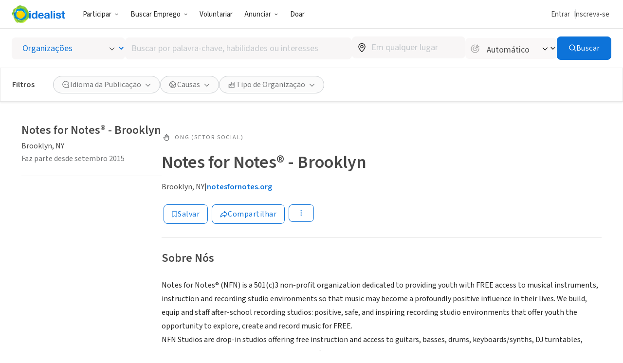

--- FILE ---
content_type: text/javascript
request_url: https://www.idealist.org/assets/e326b6247cff373add3095be19b17e081bd4a91c/js/pt/ViewOrgPage.js
body_size: 20108
content:
window.idealistStrings = window.idealistStrings || {};
window.getTranslatedText = function(locale, text) {
                        const strings = window.idealistStrings || {};
                        return strings[text] || text;
                     };window.idealistStrings["jobs"] = "empregos";
window.idealistStrings["internships"] = "estágios";
window.idealistStrings["volunteer opportunities"] = "anúncio de voluntariado";
window.idealistStrings["organizations"] = "organizações";
window.idealistStrings["events"] = "eventos";
window.idealistStrings["opportunities"] = "oportunidades";
window.idealistStrings["Unsave"] = "Deixar de salvar";
window.idealistStrings["Save"] = "Salvar";
window.idealistStrings["Would you like to get alerts when this organization posts new %(listingTypeName)s?"] = "Você quer receber alertas quando essa organização publicar um novo %(listingTypeName)s?";
window.idealistStrings["No, thank you"] = "Não, obrigado";
window.idealistStrings["Yes!"] = "Sim!";
window.idealistStrings["Body"] = "Corpo";
window.idealistStrings["Headline"] = "Manchete";
window.idealistStrings["Take the Next Step in Your Career"] = "Dê o Próximo Passo em sua Carreira";
window.idealistStrings["Discover Your Calling"] = "Descubra a sua Vocação";
window.idealistStrings["Match with social-impact hiring managers, explore the latest job opportunities, and get notified when new opportunities meet your search criteria."] = "Encontre com a pessoa responsável pela vaga, explore as últimas oportunidades de emprego e receba uma notificação quando novas oportunidades atendem ao seu critério de busca.";
window.idealistStrings["Find opportunities to change the world with the latest social-impact job, internship, and volunteer listings. Plus, explore resources for taking action in your community."] = "Encontre oportunidades para mudar o mundo com o anúncio mais recente de emprego, estágio, evento ou voluntariado. Veja também recursos para agir em sua comunidade.";
window.idealistStrings["Sign Up Now"] = "Inscreva-se Agora";
window.idealistStrings["Already a user? Log in"] = "Já é um usuário? Entre";
window.idealistStrings["See opportunities"] = "Veja oportunidades";
window.idealistStrings["Thank you! Your organization has been submitted for approval and will be reviewed within two business days. In the meantime, you can customize your profile, create a job listing, or contact the {{link}}Idealist Community Support Team{{/link}} if you have any questions."] = "Obrigado! A sua organização foi enviada para aprovação e irá ser revisada em até dois dias úteis. Nesse interím, você poderá customizar o seu perfil, criar um anúncio de emprego ou contactar a {{link}}Equipe Idealista de Apoio à Comunidade{{/link}}, caso tenha qualquer dúvida.";
window.idealistStrings["Thank you! Your organization has been submitted for approval and will be reviewed within two business days. In the meantime, you can customize your profile or contact the {{link}}Idealist Community Support Team{{/link}} if you have any questions."] = "Obrigado! A sua organização foi enviada para aprovação e irá ser revisada em até dois dias úteis. Nesse interím, você poderá customizar o seu perfil ou contactar a {{link}}Equipe Idealista de Apoio à Comunidade{{/link}}, caso tenha qualquer dúvida.";
window.idealistStrings["Your organization was submitted for approval on %(createdDate)s. In the meantime, you can customize your profile or create a job listing. If you have any questions or if it has been more than two business days since applying, please contact the {{link}}Idealist Community Support Team{{/link}}."] = "A inscrição de sua organização no site está sob análise desde %(createdDate)s. Até lá, você pode customizar o seu perfil ou criar um anúncio. Se você tiver qualquer questão ou se já tiverem se passado mais de dois dias úteis desde que você se inscreveu, por favor entre em contato com a{{link}}Equipe de Apoio à Comunidade Idealista{{/link}}.";
window.idealistStrings["Your organization was submitted for approval on %(createdDate)s. In the meantime, you can customize your profile. If you have any questions or if it has been more than two business days since applying, please contact the {{link}}Idealist Community Support Team{{/link}}."] = "A inscrição de sua organização no site está sob análise desde %(createdDate)s. Até lá, você pode customizar o seu perfil. Se você tiver qualquer questão ou se já tiverem se passado mais de dois dias úteis desde que você se inscreveu, por favor entre em contato com a{{link}}Equipe de Apoio à Comunidade Idealista{{/link}}.";
window.idealistStrings["Drag a banner image here"] = "Arraste a imagem do banner para cá";
window.idealistStrings["%(count)s %(listing)s"] = "%(count)s %(listing)s";
window.idealistStrings["Online/Virtual"] = "Online/Virtual";
window.idealistStrings["Remote"] = "Virtual";
window.idealistStrings["Posted %(postedAt)s"] = "Postado %(postedAt)s";
window.idealistStrings["View less"] = "Ver menos";
window.idealistStrings["View %(count)s more"] = "Ver %(count)s mais";
window.idealistStrings["Jobs"] = "Empregos";
window.idealistStrings["Internships"] = "Estágios";
window.idealistStrings["Volunteering"] = "Voluntariado";
window.idealistStrings["Events"] = "Eventos";
window.idealistStrings["Volunteer opportunities"] = "Oportunidades de Voluntariado";
window.idealistStrings["Photos for %(orgName)s"] = "Fotos de %(orgName)s";
window.idealistStrings["Videos for %(orgName)s"] = "Videos de %(orgName)s";
window.idealistStrings["Photos & Videos for %(orgName)s"] = "Fotos & Vides de %(orgName)s";
window.idealistStrings["Mission"] = "Missão";
window.idealistStrings["Read more about this organization"] = "Leia mais sobre essa organização";
window.idealistStrings["Read less about this organization"] = "Leia menos sobre essa organização";
window.idealistStrings["About Us"] = "Sobre Nós";
window.idealistStrings["Cause Areas Include"] = "Causas incluem:";
window.idealistStrings["Location & Contact"] = "Localização & Contato";
window.idealistStrings["Location"] = "Localização";
window.idealistStrings["Current listings"] = "Anúncios Atuais";
window.idealistStrings["Request to Become an Administrator"] = "Solicite acesso de Administrador";
window.idealistStrings["Do you work for %(orgName)s?"] = "Você trabalha para %(orgName)s?";
window.idealistStrings["Request administrator access"] = "Solicitar acesso ao administrador";
window.idealistStrings["You have a pending request to become an administrator for %(orgName)s"] = "Você tem uma solicitação pendente para se tornar administrador de %(orgName)s";
window.idealistStrings["%(jobCount)s current jobs"] = "%(jobCount)s empregos listados";
window.idealistStrings["%(jobCount)s current job"] = "%(jobCount)s emprego listado";
window.idealistStrings["%(internshipCount)s current internships"] = "%(internshipCount)s estágios listados";
window.idealistStrings["%(internshipCount)s current internship"] = "%(internshipCount)s estágio listado";
window.idealistStrings["%(volopCount)s current volunteer opportunities"] = "%(volopCount)s vagas de Voluntariado listadas";
window.idealistStrings["%(volopCount)s current volunteer opportunity"] = "%(volopCount)s oportunidade de Voluntariado listada";
window.idealistStrings["%(eventCount)s current events"] = "%(eventCount)s eventos";
window.idealistStrings["%(eventCount)s current event"] = "%(eventCount)s eventos";
window.idealistStrings["Logo of %(orgName)s"] = "Logo de %(orgName)s";
window.idealistStrings["Joined in %(monthAndYear)s"] = "Faz parte desde %(monthAndYear)s";
window.idealistStrings["Support Our Work"] = "Apoie Nosso Trabalho";
window.idealistStrings["Contact"] = "Contato";
window.idealistStrings["Edit"] = "Editar";
window.idealistStrings["View Edit Mode"] = "Visualizar Modo de Edição";
window.idealistStrings["Preview"] = "Prévia";
window.idealistStrings["View Public Profile"] = "Visualizar Perfil Público";
window.idealistStrings["Post a Job"] = "Publicar um Emprego";
window.idealistStrings["Your organization has been frozen. Please contact the Idealist Community Support Team to resolve this issue."] = "O perfil de sua organização foi congelado. Por favor contacte a Equipe de Atendimento à Comunidade da Idealist para resolver essa questão.";
window.idealistStrings["You are an administrator of this organization"] = "Você é um dos administradores dessa organização";
window.idealistStrings["Actively Hiring"] = "Contratando";
window.idealistStrings["Upcoming Events"] = "Próximos Eventos";
window.idealistStrings["Seeking Volunteers"] = "Buscando Voluntários";
window.idealistStrings["Social enterprises and approved for-profit companies are allowed to post jobs on Idealist that adhere to our guidelines."] = "Empresas sociais e empresas com fins lucrativos pré-aprovadas pela Idealist podem publicar anúncios de empregos no Idealist desde que em conformidade com nossas orientações.";
window.idealistStrings["Common interest and other mission-driven, noncommercial groups may now post listings that adhere to the Idealist guidelines."] = "Coletivos que atuem para o bem comum ou por alguma causa agora podem publicar anúncios em conformidade com os princípios idealistas.";
window.idealistStrings["Report This Listing"] = "Denunciar esse Anúncio";
window.idealistStrings["Unsave Organization"] = "EliminarOrganização";
window.idealistStrings["Save Organization"] = "Salvar Organização";
window.idealistStrings["Share"] = "Compartilhar";
window.idealistStrings["View more actions"] = "Ver mais ações";
window.idealistStrings["Anywhere"] = "Qualquer lugar";
window.idealistStrings["%(state)s, %(country)s"] = "%(state)s, %(country)s";
window.idealistStrings["job"] = "emprego";
window.idealistStrings["internship"] = "estágio";
window.idealistStrings["volunteer opportunity"] = "voluntariado";
window.idealistStrings["event"] = "evento";
window.idealistStrings["organization"] = "organização";
window.idealistStrings["user"] = "usuário";
window.idealistStrings["candidate"] = "candidato";
window.idealistStrings["opportunity"] = "oportunidade";
window.idealistStrings["Next"] = "Próximo";
window.idealistStrings["Previous"] = "Anterior";
window.idealistStrings["Back to results"] = "De volta aos resultados";
/*! For license information please see ViewOrgPage.js.LICENSE.txt */
"use strict";(self.__LOADABLE_LOADED_CHUNKS__=self.__LOADABLE_LOADED_CHUNKS__||[]).push([[6567],{3536(e,n,t){t.d(n,{k:()=>c});t(8248),t(50928),t(51470),t(7809),t(6761),t(72377),t(14999),t(52093),t(14255),t(51621),t(27439),t(77332),t(47402),t(29035),t(41790),t(39221),t(57100);var r=t(57140),i=t(18339);function o(e){return o="function"==typeof Symbol&&"symbol"==typeof Symbol.iterator?function(e){return typeof e}:function(e){return e&&"function"==typeof Symbol&&e.constructor===Symbol&&e!==Symbol.prototype?"symbol":typeof e},o(e)}function a(e,n,t){return(n=function(e){var n=function(e,n){if("object"!=o(e)||!e)return e;var t=e[Symbol.toPrimitive];if(void 0!==t){var r=t.call(e,n||"default");if("object"!=o(r))return r;throw new TypeError("@@toPrimitive must return a primitive value.")}return("string"===n?String:Number)(e)}(e,"string");return"symbol"==o(n)?n:n+""}(n))in e?Object.defineProperty(e,n,{value:t,enumerable:!0,configurable:!0,writable:!0}):e[n]=t,e}function l(e,n){return function(e){if(Array.isArray(e))return e}(e)||function(e,n){var t=null==e?null:"undefined"!=typeof Symbol&&e[Symbol.iterator]||e["@@iterator"];if(null!=t){var r,i,o,a,l=[],s=!0,c=!1;try{if(o=(t=t.call(e)).next,0===n){if(Object(t)!==t)return;s=!1}else for(;!(s=(r=o.call(t)).done)&&(l.push(r.value),l.length!==n);s=!0);}catch(e){c=!0,i=e}finally{try{if(!s&&null!=t.return&&(a=t.return(),Object(a)!==a))return}finally{if(c)throw i}}return l}}(e,n)||function(e,n){if(e){if("string"==typeof e)return s(e,n);var t={}.toString.call(e).slice(8,-1);return"Object"===t&&e.constructor&&(t=e.constructor.name),"Map"===t||"Set"===t?Array.from(e):"Arguments"===t||/^(?:Ui|I)nt(?:8|16|32)(?:Clamped)?Array$/.test(t)?s(e,n):void 0}}(e,n)||function(){throw new TypeError("Invalid attempt to destructure non-iterable instance.\nIn order to be iterable, non-array objects must have a [Symbol.iterator]() method.")}()}function s(e,n){(null==n||n>e.length)&&(n=e.length);for(var t=0,r=Array(n);t<n;t++)r[t]=e[t];return r}function c(e){var n=e.name,t=l((0,i.B)({names:[n]}),2),o=t[0],s=t[1];return[o[n],(0,r.useCallback)(function(e){s(a({},n,e))},[n,s])]}},3865(e,n,t){function r(i18n){return{JOB:i18n("jobs"),INTERNSHIP:i18n("internships"),VOLOP:i18n("volunteer opportunities"),ORG:i18n("organizations"),EVENT:i18n("events"),IMPORTED:i18n("opportunities")}}t.d(n,{C:()=>i,m:()=>r});var i={JOB:"jobs",INTERNSHIP:"internships",VOLOP:"volunteer opportunities",ORG:"organizations",EVENT:"events",IMPORTED:"opportunities"}},10628(e,n,t){t.d(n,{m:()=>m});t(77332),t(66471);var r=t(29597),i=t.n(r),o=t(10456),a=t(94530),l=t(83876),s=t(62634),c=t(35593),u=t(81001),d=t(96026),f=t(3865),p=t(35656),h=o.I4.div.withConfig({componentId:"sc-1cjnx7h-0"})(["display:flex;flex-direction:row;justify-content:space-around;"]);function m(e){var n=e.disabled,t=e.listingType,r=e.listingSaved,o=e.onSaveListing,m=e.onUnsaveListing,g=e.orgDetails,y=e.tabIndex,i18n=(0,c.s)().i18n,v=r?i18n("Unsave"):i18n("Save");return(0,p.jsx)(s.m,{content:(0,p.jsxs)("div",{"data-qa-id":"save-listing-tooltip",children:[(0,p.jsx)(a.a,{mb:3,children:i18n("Would you like to get alerts when this organization posts new %(listingTypeName)s?",{listingTypeName:(0,f.m)(i18n)[t]})}),(0,p.jsxs)(h,{children:[(0,p.jsx)(l.$,{type:"button",variant:"secondary",onClick:function(){i()(g,"Missing data to save org"),g.onDismissSaveOrgTooltip(),(0,u.T)("Save Org Tooltip",{cta_type:"no"})},qaId:"decline-button",children:i18n("No, thank you")}),(0,p.jsx)(l.$,{type:"button",variant:"primary",onClick:function(){!async function(){i()(g,"Missing data to save org"),(0,u.T)("Save Org Tooltip",{cta_type:"yes"}),await g.onSaveOrg()}()},qaId:"confirm-button",children:i18n("Yes!")})]})]}),placement:"bottom-left",closeable:!0,size:"large",variant:"brand-blue",renderCondition:Boolean(null==g?void 0:g.shouldShowSaveOrgTooltip),onRender:function(){return(0,d.B)("Displayed: Save Org Tooltip")},children:(0,p.jsx)("div",{children:(0,p.jsx)(l.$,{type:"button",disabled:n,"aria-label":v,variant:"secondary",icon:{name:"bookmark",size:16},qaId:r?"unsave-listing":"save-listing",onClick:function(){if(r)m();else o()},tabIndex:y,title:v,children:v})})})}},11921(e,n,t){t.d(n,{t:()=>o});var r=t(10456).I4.div.withConfig({componentId:"sc-18g5sue-0"})(["flex:1;padding-top:32px;"]),i=t(35656);function o(e){var n=e.children;return(0,i.jsx)(r,{children:n})}},12802(e,n,t){t.d(n,{B:()=>j});t(8248),t(50928),t(51470),t(7809),t(6761),t(73645),t(60963),t(72377),t(14999),t(52093),t(14255),t(51621),t(27439),t(18888),t(30679),t(2657),t(77332),t(66471),t(47402),t(29035),t(41790),t(39221),t(55763),t(16399),t(91273),t(37716),t(25241),t(57100);var r=t(57140),i=t(89736),o=t(88131),a=t(60491),l=t(35593),s=t(62867),c=t(46191),u=t(93772),d=t(81001),f=t(73455),p=t(30550),h=t(97847);function m(e){return m="function"==typeof Symbol&&"symbol"==typeof Symbol.iterator?function(e){return typeof e}:function(e){return e&&"function"==typeof Symbol&&e.constructor===Symbol&&e!==Symbol.prototype?"symbol":typeof e},m(e)}function g(e,n){var t=Object.keys(e);if(Object.getOwnPropertySymbols){var r=Object.getOwnPropertySymbols(e);n&&(r=r.filter(function(n){return Object.getOwnPropertyDescriptor(e,n).enumerable})),t.push.apply(t,r)}return t}function y(e){for(var n=1;n<arguments.length;n++){var t=null!=arguments[n]?arguments[n]:{};n%2?g(Object(t),!0).forEach(function(n){v(e,n,t[n])}):Object.getOwnPropertyDescriptors?Object.defineProperties(e,Object.getOwnPropertyDescriptors(t)):g(Object(t)).forEach(function(n){Object.defineProperty(e,n,Object.getOwnPropertyDescriptor(t,n))})}return e}function v(e,n,t){return(n=function(e){var n=function(e,n){if("object"!=m(e)||!e)return e;var t=e[Symbol.toPrimitive];if(void 0!==t){var r=t.call(e,n||"default");if("object"!=m(r))return r;throw new TypeError("@@toPrimitive must return a primitive value.")}return("string"===n?String:Number)(e)}(e,"string");return"symbol"==m(n)?n:n+""}(n))in e?Object.defineProperty(e,n,{value:t,enumerable:!0,configurable:!0,writable:!0}):e[n]=t,e}function x(e,n){return function(e){if(Array.isArray(e))return e}(e)||function(e,n){var t=null==e?null:"undefined"!=typeof Symbol&&e[Symbol.iterator]||e["@@iterator"];if(null!=t){var r,i,o,a,l=[],s=!0,c=!1;try{if(o=(t=t.call(e)).next,0===n){if(Object(t)!==t)return;s=!1}else for(;!(s=(r=o.call(t)).done)&&(l.push(r.value),l.length!==n);s=!0);}catch(e){c=!0,i=e}finally{try{if(!s&&null!=t.return&&(a=t.return(),Object(a)!==a))return}finally{if(c)throw i}}return l}}(e,n)||function(e,n){if(e){if("string"==typeof e)return b(e,n);var t={}.toString.call(e).slice(8,-1);return"Object"===t&&e.constructor&&(t=e.constructor.name),"Map"===t||"Set"===t?Array.from(e):"Arguments"===t||/^(?:Ui|I)nt(?:8|16|32)(?:Clamped)?Array$/.test(t)?b(e,n):void 0}}(e,n)||function(){throw new TypeError("Invalid attempt to destructure non-iterable instance.\nIn order to be iterable, non-array objects must have a [Symbol.iterator]() method.")}()}function b(e,n){(null==n||n>e.length)&&(n=e.length);for(var t=0,r=Array(n);t<n;t++)r[t]=e[t];return r}function j(e){var n=e.listingType,t=e.listingName,m=e.listingId,g=e.initiallySaved,b=e.orgId,j=e.orgType,I=e.onSaved,w=e.onUnsaved,O=e.trackClickEvent,S=e.searchSavedListingsStore,T=(0,i.tg)().loggedIn,C=(0,r.useRef)(T),i18n=(0,l.s)().i18n,k=(0,i.N$)().actionsWhileLoggedOutProcessedAt,P=(0,r.useRef)(k),N=x((0,o.l)(g,{key:null!=m?m:""}),2),E=N[0],R=N[1],A=(0,a.F)(E),z=(0,r.useCallback)(function(){if(m)(0,h.to)("EMAIL_SIGNUP",{title:"Save this ".concat((0,f.n)(i18n)[n]),savedListing:{id:m,type:n,name:t},redirectTo:"".concat(window.location.pathname).concat(window.location.search)})},[m,t,n,i18n]),L=(0,r.useCallback)(async function(){if(m){if(O)(0,d.T)("Save Listing",{listing_type:(0,f.n)(i18n)[n],listing_id:m,org_id:b,org_type:j});if(!T)return z();await(0,c.j)(m,n),null==I||I(),R(!0)}},[m,O,T,z,n,I,R,b,j,i18n]),$=(0,r.useCallback)(async function(){if(m)await(0,u.G)(m,n),null==w||w(),R(!1)},[m,n,w,R]);return(0,r.useEffect)(function(){if(m)if(!S)if(C.current!==T||P.current!==k)(0,s.qt)([m]).then(function(e){var n=Boolean(e[m]);if(A.current!==n)R(n)})},[T,k,S,m,A,R]),(0,r.useEffect)(function(){if(m)if(S)if(E!==Boolean(S.getState()[m]))S.setState(function(e){return y(y({},e),{},v({},m,E))})},[A,m,E,S]),(0,r.useEffect)(function(){if(m)if(S)return S.subscribe(function(e){if(Boolean(e[m])!==A.current)R(Boolean(e[m]))})},[m,A,R,S]),{saved:E,save:function(){return(0,p.H)(L)},unsave:function(){return(0,p.H)($)}}}},13901(e,n,t){t.d(n,{W:()=>c});var r=t(10456),i=t(41927),o="67px",a=r.I4.div.withConfig({componentId:"sc-1nfwnnw-0"})(["min-height:",";position:fixed;width:100%;left:0;bottom:0;z-index:3;@media all and (min-width:","){display:none;}@media print{display:none;}"],o,i.o5.mdUp),l=r.I4.div.withConfig({componentId:"sc-1nfwnnw-1"})(["align-items:center;display:flex;justify-content:center;margin-bottom:0;min-height:",";background-color:",";box-shadow:0 -3px 4px 1px rgb(0 0 0 / 15%);& > button,& > a{&:first-child{margin-left:16px;}margin-right:16px;}"],o,i.Tj.white),s=t(35656);function c(e){var n=e.children;return(0,s.jsx)(a,{id:"button-bar-container",children:(0,s.jsx)(l,{children:n})})}},18318(e,n,t){t.d(n,{L:()=>l,g:()=>s});t(14255),t(8370);var r,i=t(10456);var o,a,l=(0,i.AH)(r||(o=["\n  @media print {\n    display: none;\n    width: auto;\n    border: 0;\n    margin: 0;\n    padding: 0;\n    float: none;\n    overflow: visible;\n  }\n"],a||(a=o.slice(0)),r=Object.freeze(Object.defineProperties(o,{raw:{value:Object.freeze(a)}})))),s=i.I4.div.withConfig({componentId:"sc-12s8dnw-0"})(["overflow:auto;",";"],l)},18339(e,n,t){t.d(n,{B:()=>p});t(8248),t(50928),t(51470),t(7809),t(6761),t(60963),t(72377),t(14999),t(52093),t(56631),t(14255),t(51621),t(27439),t(18888),t(30679),t(2657),t(77332),t(47402),t(29035),t(41790),t(39221),t(87311),t(16399),t(91273),t(37716),t(94061),t(25241),t(57100);var r=t(57140),i=t(2513);function o(e){return o="function"==typeof Symbol&&"symbol"==typeof Symbol.iterator?function(e){return typeof e}:function(e){return e&&"function"==typeof Symbol&&e.constructor===Symbol&&e!==Symbol.prototype?"symbol":typeof e},o(e)}function a(e,n){var t="undefined"!=typeof Symbol&&e[Symbol.iterator]||e["@@iterator"];if(!t){if(Array.isArray(e)||(t=d(e))||n&&e&&"number"==typeof e.length){t&&(e=t);var r=0,i=function(){};return{s:i,n:function(){return r>=e.length?{done:!0}:{done:!1,value:e[r++]}},e:function(e){throw e},f:i}}throw new TypeError("Invalid attempt to iterate non-iterable instance.\nIn order to be iterable, non-array objects must have a [Symbol.iterator]() method.")}var o,a=!0,l=!1;return{s:function(){t=t.call(e)},n:function(){var e=t.next();return a=e.done,e},e:function(e){l=!0,o=e},f:function(){try{a||null==t.return||t.return()}finally{if(l)throw o}}}}function l(e,n){var t=Object.keys(e);if(Object.getOwnPropertySymbols){var r=Object.getOwnPropertySymbols(e);n&&(r=r.filter(function(n){return Object.getOwnPropertyDescriptor(e,n).enumerable})),t.push.apply(t,r)}return t}function s(e){for(var n=1;n<arguments.length;n++){var t=null!=arguments[n]?arguments[n]:{};n%2?l(Object(t),!0).forEach(function(n){c(e,n,t[n])}):Object.getOwnPropertyDescriptors?Object.defineProperties(e,Object.getOwnPropertyDescriptors(t)):l(Object(t)).forEach(function(n){Object.defineProperty(e,n,Object.getOwnPropertyDescriptor(t,n))})}return e}function c(e,n,t){return(n=function(e){var n=function(e,n){if("object"!=o(e)||!e)return e;var t=e[Symbol.toPrimitive];if(void 0!==t){var r=t.call(e,n||"default");if("object"!=o(r))return r;throw new TypeError("@@toPrimitive must return a primitive value.")}return("string"===n?String:Number)(e)}(e,"string");return"symbol"==o(n)?n:n+""}(n))in e?Object.defineProperty(e,n,{value:t,enumerable:!0,configurable:!0,writable:!0}):e[n]=t,e}function u(e,n){return function(e){if(Array.isArray(e))return e}(e)||function(e,n){var t=null==e?null:"undefined"!=typeof Symbol&&e[Symbol.iterator]||e["@@iterator"];if(null!=t){var r,i,o,a,l=[],s=!0,c=!1;try{if(o=(t=t.call(e)).next,0===n){if(Object(t)!==t)return;s=!1}else for(;!(s=(r=o.call(t)).done)&&(l.push(r.value),l.length!==n);s=!0);}catch(e){c=!0,i=e}finally{try{if(!s&&null!=t.return&&(a=t.return(),Object(a)!==a))return}finally{if(c)throw i}}return l}}(e,n)||d(e,n)||function(){throw new TypeError("Invalid attempt to destructure non-iterable instance.\nIn order to be iterable, non-array objects must have a [Symbol.iterator]() method.")}()}function d(e,n){if(e){if("string"==typeof e)return f(e,n);var t={}.toString.call(e).slice(8,-1);return"Object"===t&&e.constructor&&(t=e.constructor.name),"Map"===t||"Set"===t?Array.from(e):"Arguments"===t||/^(?:Ui|I)nt(?:8|16|32)(?:Clamped)?Array$/.test(t)?f(e,n):void 0}}function f(e,n){(null==n||n>e.length)&&(n=e.length);for(var t=0,r=Array(n);t<n;t++)r[t]=e[t];return r}function p(e){var n=e.names,t=e.arrayNames,o=u((0,i.ok)(),2),l=o[0],d=o[1],f=n.reduce(function(e,n){return s(s({},e),{},c({},n,l.get(n)))},{}),p=null==t?void 0:t.reduce(function(e,n){return s(s({},e),{},c({},n,l.getAll(n)))},{}),h=(0,r.useCallback)(function(e,r){d(function(r){var i,o=a(n);try{for(o.s();!(i=o.n()).done;){var l=i.value;if(l in e){var s=e[l];if(null==s)r.delete(l);else r.set(l,String(s))}}}catch(e){o.e(e)}finally{o.f()}if(t){var c,u=a(t);try{for(u.s();!(c=u.n()).done;){var d=c.value;if(d in e){r.delete(d);var f=e[d];if(Array.isArray(f)){var p,h=a(f);try{for(h.s();!(p=h.n()).done;){var m=p.value;r.append(d,String(m))}}catch(e){h.e(e)}finally{h.f()}}}}}catch(e){u.e(e)}finally{u.f()}}return r},{replace:null==r?void 0:r.replace})},[d,n,t]);return[s(s({},f),p),h]}},26476(e,n,t){t.d(n,{A:()=>o});var r=t(31632),i=t(35656);function o(e){var n=e.id,t=e.children,o=e.maxWidth,a=e.qaId;return(0,i.jsx)(r.UP,{id:n,"data-qa-id":a,style:{maxWidth:o},$withFilters:!0,children:t})}},28502(e,n,t){t.d(n,{A:()=>c});var r=t(35593),i=t(10456),o=t(41927),a=(0,i.AH)(["font-size:16px;line-height:1.75;color:",";> :first-child{margin-top:0;}> :last-child{margin-bottom:0;}p{margin:8px 0;}h4 strong{font-weight:inherit;}ul{padding-left:","px;}ol{list-style:decimal;padding-left:","px;&::before{content:none;}}ol ol{list-style-type:lower-alpha;}ol ol ol{list-style-type:lower-roman;}ul li::marker{font-size:0.7em;}"],o.Tj.darkContentGrey,48,48),l=i.I4.div.withConfig({componentId:"sc-oi58gl-0"})(["overflow-wrap:anywhere;",";.ql-picker{&.ql-header{.ql-picker-label{&::before{content:'","';}&[data-value='4']::before{content:'","';}}.ql-picker-item{&::before{font-size:1em;content:'","';}&[data-value='4']::before{content:'","';}}}}"],a,function(e){return e.$bodyText},function(e){return e.$headlineText},function(e){return e.$bodyText},function(e){return e.$headlineText}),s=t(35656);function c(e){var n=e.content,i18n=(0,r.s)().i18n;return(0,s.jsx)(l,{dangerouslySetInnerHTML:{__html:n},$bodyText:i18n("Body"),$headlineText:i18n("Headline")})}},31632(e,n,t){t.d(n,{UP:()=>a,HC:()=>l,se:()=>s});var r=t(10456),i=t(51797),o=t(41927),a=r.I4.aside.withConfig({componentId:"sc-jjlhz2-0"})(["display:flex;flex-direction:column;flex-grow:0;flex-shrink:0;position:sticky;top:",";height:100%;padding-top:",";overflow-wrap:break-word;@media all and (max-width:","){display:none;}@media all and (min-width:",") and (max-width:","){width:308px;}@media all and (min-width:","){width:418px;}"],function(e){return e.$withFilters?"".concat(210,"px"):"".concat(140,"px")},o.YK[24],o.o5.mdDown,o.o5.mdUp,o.o5.lgDown,o.o5.lgUp),l=r.I4.div.withConfig({componentId:"sc-jjlhz2-1"})(["background-color:",";padding:",";border-radius:4px;"],o.Tj.softBlue,o.YK[16]),s=(0,r.I4)(i.k).withConfig({componentId:"sc-jjlhz2-2"})(["font-weight:",";font-size:",";"],o.NM.normal,o.GR[14])},33284(e,n,t){t.d(n,{c:()=>j});t(73645),t(81721),t(47402),t(55763);var r=t(57140),i=t(2513),o=t(94530),a=t(83876),l=t(58068),s=t(16918),c=t(50655),u=t(17693),d=t(93900),f=t(73162),p=t(35593),h=t(81910),m=t(81001),g=t(96026),y=t(11361),v=t(2143),x=t(97847),b=t(35656);function j(e){var n=e.listingUrl,t=e.type,i18n=(0,p.s)().i18n,j=(0,r.useRef)(null),I=(0,i.zy)(),w="".concat(I.pathname).concat(I.search);return(0,f.n)({ref:j,threshold:.5,onReach:(0,r.useCallback)(function(){(0,g.B)("Displayed: Job Listing CTA block")},[])}),(0,b.jsx)("div",{"data-qa-id":"job-listing-signup-promo",ref:j,children:(0,b.jsxs)(d.F,{$gradientBorder:!0,position:"relative",display:"flex",flex:"1",py:5,px:4,borderRadius:"4px",children:[(0,b.jsx)(o.a,{display:"flex",justifyContent:"center",width:[0,0,"50%"],children:(0,b.jsx)(l.L,{xs:!0,sm:!0,children:(0,b.jsx)(s._,{src:(0,v.A)("planning.svg"),alt:"Illustration",expandSize:!0})})}),(0,b.jsxs)(o.a,{textAlign:["center","center","left"],width:["100%","100%","50%"],children:[(0,b.jsx)(u.H2,{mb:3,children:"JOB"===t?i18n("Take the Next Step in Your Career"):i18n("Discover Your Calling")}),(0,b.jsx)(c.n,{mb:3,children:"JOB"===t?i18n("Match with social-impact hiring managers, explore the latest job opportunities, and get notified when new opportunities meet your search criteria."):i18n("Find opportunities to change the world with the latest social-impact job, internship, and volunteer listings. Plus, explore resources for taking action in your community.")}),(0,b.jsx)(o.a,{mb:3,children:(0,b.jsx)(a.$,{type:"link",href:h.uG.with({to:w}),nativeAnchorTag:!0,variant:"primary",onClick:function(e){e.preventDefault(),(0,m.T)("".concat(y.G[t]," Listing CTA: Sign Up")),(0,x.to)("SIGNUP",{redirectTo:n})},qaId:"listing-promo-signup-link",children:i18n("Sign Up Now")})}),(0,b.jsx)(a.$,{type:"link",href:h.Lr.with({to:w}),variant:"link",size:"small",nativeAnchorTag:!0,noPadding:!0,onClick:function(e){e.preventDefault(),(0,m.T)("".concat(y.G[t]," Listing CTA: Log In")),(0,x.to)("LOGIN",{redirectTo:n})},qaId:"listing-promo-login-link",children:i18n("Already a user? Log in")})]})]})})}},38160(e,n,t){t.r(n),t.d(n,{ViewOrgPage:()=>jn});t(8248),t(50928),t(51470),t(6761),t(73645),t(60963),t(72377),t(14999),t(88803),t(52093),t(14255),t(77332),t(66471),t(47402),t(29035),t(41790),t(39221),t(55763),t(32647),t(16399),t(91273),t(77621),t(42491),t(57100),t(3391),t(31430),t(50589),t(34512);var r=t(57140),i=t(2513),o=t(94530),a=t(13901),l=t(72482),s=t(58068),c=t(22858),u=t(70210),d=t(18318),f=t(28806),p=t(89736),h=t(83231),m=t(35593),g=t(81988),y=t(11921),v=t(26476),x=t(33284),b=t(12802),j=t(42405),I=t(10456),w=t(7069),O=t(41927),S=I.I4.header.withConfig({componentId:"sc-1phkskf-0"})(["@media all and (min-width:","){margin-bottom:16px;margin-top:32px;}"],O.o5.lgUp),T=I.I4.div.withConfig({componentId:"sc-1phkskf-1"})(["background:",";margin-top:70px;padding:70px 0;text-align:center;"],O.Tj.backgroundGrey),C=I.I4.div.withConfig({componentId:"sc-1phkskf-2"})(["margin:0 auto;max-width:","px;padding:0 ","px;"],O.JX[3],O.wE/2),k=I.I4.div.withConfig({componentId:"sc-1phkskf-3"})([""]),P=I.I4.ul.withConfig({componentId:"sc-1phkskf-4"})(["appearance:none;margin:0;padding:0;display:flex;align-items:center;gap:12px;list-style:none;&:not(:empty){margin-top:16px;}"]),N=I.I4.li.withConfig({componentId:"sc-1phkskf-5"})(["appearance:none;"]),E=(0,I.I4)(w.c).withConfig({componentId:"sc-1phkskf-6"})(["display:flex;justify-content:center;align-items:center;width:28px;height:28px;border-radius:100%;background:",";transition:",";transition-property:background;color:",";&:hover,&:focus{color:",";background:",";}"],O.Tj.secondarySkyBlue,O.kY,O.Tj.white,O.Tj.white,O.Tj.hoverBlue),R=t(15052),A=t(89633),z=t(93968),L=t(48641),$=t(42850),U=t(97847),D=t(83876),B=t(10628),M=t(98246),G=t(56955),q=t(81001);function _(e){return[e.jobs.length>0&&"JOB",e.internships.length>0&&"INTERNSHIP",e.volops.length>0&&"VOLOP",e.events.length>0&&"EVENT"].filter(Boolean)}function V(e){return _(e).length>0}var H=t(35656);function Y(e){var n=e.org,t=e.isPreview,r=e.mobile,i=e.saved,a=e.onSave,l=e.onUnsave,i18n=(0,m.s)().i18n;return(0,H.jsxs)(o.a,{display:"flex",flexWrap:"wrap",position:"relative",children:[V(n)&&(0,H.jsx)(o.a,{m:"4px",children:(0,H.jsx)(D.$,{type:"link",href:"#opportunities",variant:"primary",onClick:function(){return(0,q.T)("See Opportunities",{type:"Button Top"})},children:i18n("See opportunities")})}),(0,H.jsx)(o.a,{m:1,children:(0,H.jsx)(B.m,{listingType:"ORG",disabled:t,listingSaved:i,onSaveListing:a,onUnsaveListing:l,orgDetails:null})}),!r&&(0,H.jsx)(o.a,{m:1,children:(0,H.jsx)(M.k,{listingId:n.id,listingType:"ORG",listingUrl:n.url,disabled:t})}),(0,H.jsx)(o.a,{m:1,children:(0,H.jsx)(G.x,{listingId:n.id,listingType:"ORG",listingUrl:n.url,orgDetails:null,markAsAppliedButton:null})})]})}var F=t(84777),J=t(92877);function K(e){return K="function"==typeof Symbol&&"symbol"==typeof Symbol.iterator?function(e){return typeof e}:function(e){return e&&"function"==typeof Symbol&&e.constructor===Symbol&&e!==Symbol.prototype?"symbol":typeof e},K(e)}var W=t(68803),Z=t(67576);function Q(e){var n=e.handle,t=e.mimetype,r=e.ratio,i=e.width,o=e.height;return(0,Z.b)({data:{handle:n,mimetype:t},width:i*r,height:o*r,fit:"crop",insecureSVG:!0})}var X=I.I4.div.withConfig({componentId:"sc-1mzvjav-0"})(["width:100%;height:100%;background-repeat:no-repeat;background-position:top center;background-size:cover;",";@media all and (min-width:","){",";}"],function(e){return(0,W.J5)(Q({handle:e.$handle,mimetype:e.$mimetype,ratio:1,width:320,height:35}),{filename2x:Q({handle:e.$handle,mimetype:e.$mimetype,ratio:2,width:320,height:35}),filename3x:Q({handle:e.$handle,mimetype:e.$mimetype,ratio:3,width:320,height:35})})},O.o5.mdUp,function(e){return(0,W.J5)(Q({handle:e.$handle,mimetype:e.$mimetype,ratio:1,width:1440,height:200}),{filename2x:Q({handle:e.$handle,mimetype:e.$mimetype,ratio:2,width:1440,height:200}),filename3x:Q({handle:e.$handle,mimetype:e.$mimetype,ratio:3,width:1440,height:200})})}),ee=(t(7809),t(51621),t(27439),t(18888),t(30679),t(2657),t(37716),t(25241),t(80456)),ne=t(92988),te=t(88397),re=t(14830),ie=t(620),oe=(0,H.jsx)(te.I,{href:"https://www.idealist.org/en/about/contact",target:"_blank",onClick:function(e){return(0,re.S)(e,"Org Preview - Contact Idealist")}});function ae(e){var i18n=e.i18n,n=e.locale,t=e.org,r=(0,ie.uR)({date:t.created,locale:n});if(r===(0,ie.uR)({date:Date.now(),locale:n}))if(t.is501c3)return i18n("Thank you! Your organization has been submitted for approval and will be reviewed within two business days. In the meantime, you can customize your profile, create a job listing, or contact the {{link}}Idealist Community Support Team{{/link}} if you have any questions.",{link:oe});else return i18n("Thank you! Your organization has been submitted for approval and will be reviewed within two business days. In the meantime, you can customize your profile or contact the {{link}}Idealist Community Support Team{{/link}} if you have any questions.",{link:oe});if(t.is501c3)return i18n("Your organization was submitted for approval on %(createdDate)s. In the meantime, you can customize your profile or create a job listing. If you have any questions or if it has been more than two business days since applying, please contact the {{link}}Idealist Community Support Team{{/link}}.",{createdDate:r,link:oe});else return i18n("Your organization was submitted for approval on %(createdDate)s. In the meantime, you can customize your profile. If you have any questions or if it has been more than two business days since applying, please contact the {{link}}Idealist Community Support Team{{/link}}.",{createdDate:r,link:oe})}function le(e){return le="function"==typeof Symbol&&"symbol"==typeof Symbol.iterator?function(e){return typeof e}:function(e){return e&&"function"==typeof Symbol&&e.constructor===Symbol&&e!==Symbol.prototype?"symbol":typeof e},le(e)}function se(e,n){var t=Object.keys(e);if(Object.getOwnPropertySymbols){var r=Object.getOwnPropertySymbols(e);n&&(r=r.filter(function(n){return Object.getOwnPropertyDescriptor(e,n).enumerable})),t.push.apply(t,r)}return t}function ce(e){for(var n=1;n<arguments.length;n++){var t=null!=arguments[n]?arguments[n]:{};n%2?se(Object(t),!0).forEach(function(n){ue(e,n,t[n])}):Object.getOwnPropertyDescriptors?Object.defineProperties(e,Object.getOwnPropertyDescriptors(t)):se(Object(t)).forEach(function(n){Object.defineProperty(e,n,Object.getOwnPropertyDescriptor(t,n))})}return e}function ue(e,n,t){return(n=function(e){var n=function(e,n){if("object"!=le(e)||!e)return e;var t=e[Symbol.toPrimitive];if(void 0!==t){var r=t.call(e,n||"default");if("object"!=le(r))return r;throw new TypeError("@@toPrimitive must return a primitive value.")}return("string"===n?String:Number)(e)}(e,"string");return"symbol"==le(n)?n:n+""}(n))in e?Object.defineProperty(e,n,{value:t,enumerable:!0,configurable:!0,writable:!0}):e[n]=t,e}function de(e,n){return function(e){if(Array.isArray(e))return e}(e)||function(e,n){var t=null==e?null:"undefined"!=typeof Symbol&&e[Symbol.iterator]||e["@@iterator"];if(null!=t){var r,i,o,a,l=[],s=!0,c=!1;try{if(o=(t=t.call(e)).next,0===n){if(Object(t)!==t)return;s=!1}else for(;!(s=(r=o.call(t)).done)&&(l.push(r.value),l.length!==n);s=!0);}catch(e){c=!0,i=e}finally{try{if(!s&&null!=t.return&&(a=t.return(),Object(a)!==a))return}finally{if(c)throw i}}return l}}(e,n)||function(e,n){if(e){if("string"==typeof e)return fe(e,n);var t={}.toString.call(e).slice(8,-1);return"Object"===t&&e.constructor&&(t=e.constructor.name),"Map"===t||"Set"===t?Array.from(e):"Arguments"===t||/^(?:Ui|I)nt(?:8|16|32)(?:Clamped)?Array$/.test(t)?fe(e,n):void 0}}(e,n)||function(){throw new TypeError("Invalid attempt to destructure non-iterable instance.\nIn order to be iterable, non-array objects must have a [Symbol.iterator]() method.")}()}function fe(e,n){(null==n||n>e.length)&&(n=e.length);for(var t=0,r=Array(n);t<n;t++)r[t]=e[t];return r}function pe(e){var n,t=e.org,i=(0,m.s)(),i18n=i.i18n,o=i.locale,a=null!==(n=(0,ne.Gq)("orgPreviewInfoDismissed"))&&void 0!==n?n:{},l=de((0,r.useState)(Boolean(a[t.id])),2),s=l[0],c=l[1];if(s)return null;else return(0,H.jsxs)("div",{style:{background:O.Tj.softBlue,padding:40,position:"relative"},children:[(0,H.jsx)("div",{style:{position:"absolute",top:12,right:4},children:(0,H.jsx)(ee._,{onClick:function(){var e,n=null!==(e=(0,ne.Gq)("orgPreviewInfoDismissed"))&&void 0!==e?e:{};(0,ne.SO)("orgPreviewInfoDismissed",ce(ce({},n),{},ue({},t.id,!0))),c(!0)}})}),(0,H.jsx)("div",{style:{maxWidth:1152,margin:"0 auto",fontSize:16,lineHeight:1.875},children:ae({i18n,locale:o,org:t})})]})}function he(e){var n,t=e.org,r=e.isPreview,i=e.isPublished,a=e.orgOwner,l=e.editMode,s=e.onSubmit,i18n=(0,m.s)().i18n;return(0,H.jsxs)(H.Fragment,{children:[r&&!i&&!t.isFrozen&&(n=t,"object"===K(n)&&null!==n&&"orgDataHash"in n)&&(0,H.jsx)(pe,{org:t}),(0,H.jsx)(o.a,{height:[a?80:35,null,null,200],children:a&&l?(0,H.jsx)(F.l,{analyticsTitle:"[main] Org page - banner",usageContext:"page",initialValues:{banner:t.banner,id:t.id},onSubmit:s,render:function(e){var n=e.submitForm;return(0,H.jsx)(J.Y,{name:"banner",format:"banner",message:i18n("Drag a banner image here"),aspectRatio:7.2,altText:t.name,overlayButton:!0,onChange:function(e){(0,q.T)("Org profile: upload banner"),n({banner:e})},confirmModal:!0,extraAnalyticsData:{context:"Org Page",file_type:"Org Banner",file_label:"Drag a banner image here"}})}}):t.banner&&(0,H.jsx)(X,{$handle:t.banner.handle,$mimetype:t.banner.mimetype,"data-qa-id":"banner-image"})})]})}t(53006),t(87311),t(51012);var me=t(59730),ge=I.I4.ul.withConfig({componentId:"sc-1uk8rma-0"})(["max-width:600px;margin-top:1.125em;padding:0;list-style-type:none;li{display:flex;align-items:flex-start;margin:0;overflow-wrap:break-word;&:not(:last-child){margin-bottom:12px;}&::before{content:none;}}",";@media all and (min-width:","){li{display:inline-flex;vertical-align:top;width:","%;padding-right:20px;}}"],function(e){return e.$noSvgStyles?void 0:"svg {\n    transform: translateY(0.875em) translateY(-50%);\n    flex: 0 0 auto;\n    width: 24px;\n    margin-right: 12px;\n    vertical-align: middle;\n  }"},O.o5.xsUp,function(e){var n=e.$columns;return 100/(void 0===n?2:n)}),ye=t(62585),ve=t(84175),xe=t(82858),be=t(52865),je=t(83066),Ie=t(65362),we=t(47745),Oe=t(3536);var Se=(0,I.I4)(function(e){var i18n=(0,m.s)().i18n,n=e.icon,t=e.count,r=e.className,i=e.children;return(0,H.jsxs)("div",{className:r,children:[(0,H.jsx)("div",{className:"tab-icon",children:n}),(0,H.jsxs)("div",{className:"tab-label",children:[i,(0,H.jsx)("div",{className:"tab-count",children:i18n("%(count)s %(listing)s",{count:t,listing:1===t?"listing":"listings"})})]})]})}).withConfig({componentId:"sc-164hthr-0"})(["display:flex;align-items:center;padding-left:",";padding-right:",";.tab-label{display:flex;flex-direction:column;font-size:20px;color:",";}.tab-count{font-size:16px;}.tab-icon{display:flex;align-items:center;justify-content:center;width:",";height:",";background-color:",";border-radius:50%;margin-right:",";}"],O.YK[24],O.YK[24],function(e){return e.$active?O.Tj.brandBlue:O.Tj.mediumContentGrey},O.YK[40],O.YK[40],function(e){return e.$active?O.Tj.brandBlue:O.Tj.elementGrey},O.YK[16]),Te=t(98731),Ce=t(79072),ke=t(51797),Pe=t(63462),Ne=t(39462),Ee=t(26163),Re=t(63434),Ae=(0,I.I4)(Pe.X).withConfig({componentId:"sc-1yadc6c-0"})(["",""],function(e){return e.$stacked&&"tbody > tr:nth-of-type(odd) {\n    background-color: ".concat(O.Tj.backgroundGrey,";\n  }\n  tr > td {\n    display: table-row;\n  }")});function ze(e){var n=e.listingType,t=e.listings,i=(0,m.s)(),i18n=i.i18n,o=i.locale,a=(0,ve.O)({xs:!0,sm:!1}),l=(0,Ee.D)();return(0,H.jsx)(Ae,{$stacked:a,headings:[],data:t.map(function(e){return[(0,H.jsx)(ke.k,{to:e.url[o],onClick:function(){return(0,q.T)("Current Listings on Org Page",{listing_type:n})},children:e.name},e.id),(0,H.jsxs)(r.Fragment,{children:[!e.address?i18n("Online/Virtual"):(0,Re.O)({i18n,remoteOptions:{remoteZone:e.remoteZone,remoteCountry:e.remoteCountry,remoteState:e.remoteState},address:e.address}),"REMOTE"===e.locationType&&(0,H.jsx)("span",{style:{marginLeft:O.YK[6]},children:(0,Te.sprintf)("(%(text)s)",{text:i18n("Remote")})})]},"location"),l?i18n("Posted %(postedAt)s",{postedAt:(0,ie.xI)({date:e.firstPublished,locale:o})}):"..."]})})}function Le(e){var n=e.listingType,t=e.listings,i18n=(0,m.s)().i18n;if(t.length>10)return(0,H.jsx)(Ne.W,{children:function(e,r){return(0,H.jsxs)(H.Fragment,{children:[(0,H.jsx)("div",{style:{marginBottom:10},children:(0,H.jsx)(ze,{listingType:n,listings:e?t:t.slice(0,10)})}),(0,H.jsx)(Ce.L,{qaId:"view-more-org-listings",onClick:function(){return r()},open:e,children:e?i18n("View less"):i18n("View %(count)s more",{count:t.length-10})})]})}});else return(0,H.jsx)(ze,{listingType:n,listings:t})}t(26128);var $e=["JOB","INTERNSHIP","VOLOP","EVENT"];function Ue(e,n){return function(e){if(Array.isArray(e))return e}(e)||function(e,n){var t=null==e?null:"undefined"!=typeof Symbol&&e[Symbol.iterator]||e["@@iterator"];if(null!=t){var r,i,o,a,l=[],s=!0,c=!1;try{if(o=(t=t.call(e)).next,0===n){if(Object(t)!==t)return;s=!1}else for(;!(s=(r=o.call(t)).done)&&(l.push(r.value),l.length!==n);s=!0);}catch(e){c=!0,i=e}finally{try{if(!s&&null!=t.return&&(a=t.return(),Object(a)!==a))return}finally{if(c)throw i}}return l}}(e,n)||function(e,n){if(e){if("string"==typeof e)return De(e,n);var t={}.toString.call(e).slice(8,-1);return"Object"===t&&e.constructor&&(t=e.constructor.name),"Map"===t||"Set"===t?Array.from(e):"Arguments"===t||/^(?:Ui|I)nt(?:8|16|32)(?:Clamped)?Array$/.test(t)?De(e,n):void 0}}(e,n)||function(){throw new TypeError("Invalid attempt to destructure non-iterable instance.\nIn order to be iterable, non-array objects must have a [Symbol.iterator]() method.")}()}function De(e,n){(null==n||n>e.length)&&(n=e.length);for(var t=0,r=Array(n);t<n;t++)r[t]=e[t];return r}function Be(e){var n,t=e.org,i=e.defaultTab,i18n=(0,m.s)().i18n,a=Ue((0,Oe.k)({name:"tab"}),2),l=a[0],s=a[1],u=(n=l,Boolean(n&&$e.includes(n)))?l:i,d=(0,r.useMemo)(function(){return[t.jobs.length>0&&(0,we.a)({prefix:"org-listings",value:"JOB",label:(0,H.jsx)(Se,{$active:"JOB"===u,count:t.jobs.length,icon:(0,H.jsx)(c.I,{name:"briefcase",colorName:"white",size:24}),children:i18n("Jobs")})}),t.internships.length>0&&(0,we.a)({prefix:"org-listings",value:"INTERNSHIP",label:(0,H.jsx)(Se,{$active:"INTERNSHIP"===u,count:t.internships.length,icon:(0,H.jsx)(c.I,{name:"sign-path",colorName:"white",size:24}),children:i18n("Internships")})}),t.volops.length>0&&(0,we.a)({prefix:"org-listings",value:"VOLOP",label:(0,H.jsx)(Se,{$active:"VOLOP"===u,count:t.volops.length,icon:(0,H.jsx)(c.I,{name:"hand",colorName:"white",size:24}),children:i18n("Volunteering")})}),t.events.length>0&&(0,we.a)({prefix:"org-listings",value:"EVENT",label:(0,H.jsx)(Se,{$active:"EVENT"===u,count:t.events.length,icon:(0,H.jsx)(c.I,{name:"star-calendar",colorName:"white",size:24}),children:i18n("Events")})})].filter(Boolean)},[i18n,t,u]),f=(0,r.useMemo)(function(){switch(u){case"JOB":return t.jobs;case"INTERNSHIP":return t.internships;case"VOLOP":return t.volops;case"EVENT":return t.events}},[t,u]);return(0,H.jsxs)(H.Fragment,{children:[(0,H.jsx)(o.a,{borderBottom:"1px solid ".concat(O.Tj.calloutGrey),children:(0,H.jsx)(Ie.t,{tabs:d,value:u,onSelectTab:function(e){return s(e)},variant:"compact-marker",layout:"horizontal"})}),(0,H.jsx)(o.a,{mt:O.YK[40],children:(0,H.jsx)(Le,{listingType:u,listings:f})})]})}var Me=t(26154),Ge=t(58001);function qe(e,n){return function(e){if(Array.isArray(e))return e}(e)||function(e,n){var t=null==e?null:"undefined"!=typeof Symbol&&e[Symbol.iterator]||e["@@iterator"];if(null!=t){var r,i,o,a,l=[],s=!0,c=!1;try{if(o=(t=t.call(e)).next,0===n){if(Object(t)!==t)return;s=!1}else for(;!(s=(r=o.call(t)).done)&&(l.push(r.value),l.length!==n);s=!0);}catch(e){c=!0,i=e}finally{try{if(!s&&null!=t.return&&(a=t.return(),Object(a)!==a))return}finally{if(c)throw i}}return l}}(e,n)||function(e,n){if(e){if("string"==typeof e)return _e(e,n);var t={}.toString.call(e).slice(8,-1);return"Object"===t&&e.constructor&&(t=e.constructor.name),"Map"===t||"Set"===t?Array.from(e):"Arguments"===t||/^(?:Ui|I)nt(?:8|16|32)(?:Clamped)?Array$/.test(t)?_e(e,n):void 0}}(e,n)||function(){throw new TypeError("Invalid attempt to destructure non-iterable instance.\nIn order to be iterable, non-array objects must have a [Symbol.iterator]() method.")}()}function _e(e,n){(null==n||n>e.length)&&(n=e.length);for(var t=0,r=Array(n);t<n;t++)r[t]=e[t];return r}var Ve=I.I4.summary.withConfig({componentId:"sc-su2xyo-0"})(["display:flex;justify-content:space-between;align-items:center;padding-top:",";padding-bottom:",";"],O.YK[12],O.YK[12]),He=(0,I.I4)(Ge.A).withConfig({componentId:"sc-su2xyo-1"})(["border-bottom:1px solid ",";"],O.Tj.calloutGrey);function Ye(e){var n=e.org,t=e.defaultTab,i18n=(0,m.s)().i18n,i=qe((0,r.useState)(t),2),o=i[0],a=i[1];return(0,H.jsxs)(Me.n,{children:[n.jobs.length>0&&(0,H.jsx)(He,{defaultOpen:!0,name:"opportunities",onToggle:function(e){return a(function(n){if(e)return"JOB";if("JOB"===n)return null;else return n})},header:(0,H.jsxs)(Ve,{children:[(0,H.jsx)(Se,{$active:"JOB"===o,count:n.jobs.length,icon:(0,H.jsx)(c.I,{name:"briefcase",colorName:"white",size:24}),children:i18n("Jobs")}),(0,H.jsx)(c.I,{name:"chevron-".concat("JOB"===o?"up":"down"),colorName:"darkContentGrey",size:24})]}),children:(0,H.jsx)(Le,{listingType:"JOB",listings:n.jobs})}),n.internships.length>0&&(0,H.jsx)(He,{defaultOpen:"INTERNSHIP"===t,name:"opportunities",onToggle:function(e){return a(function(n){if(e)return"INTERNSHIP";if("INTERNSHIP"===n)return null;else return n})},header:(0,H.jsxs)(Ve,{children:[(0,H.jsx)(Se,{$active:"INTERNSHIP"===o,count:n.internships.length,icon:(0,H.jsx)(c.I,{name:"sign-path",colorName:"white",size:24}),children:i18n("Internships")}),(0,H.jsx)(c.I,{name:"chevron-".concat("INTERNSHIP"===o?"up":"down"),colorName:"black",size:24})]}),children:(0,H.jsx)(Le,{listingType:"INTERNSHIP",listings:n.internships})}),n.volops.length>0&&(0,H.jsx)(He,{defaultOpen:"VOLOP"===t,name:"opportunities",onToggle:function(e){return a(function(n){if(e)return"VOLOP";if("VOLOP"===n)return null;else return n})},header:(0,H.jsxs)(Ve,{children:[(0,H.jsx)(Se,{$active:"VOLOP"===o,count:n.volops.length,icon:(0,H.jsx)(c.I,{name:"hand",colorName:"white",size:24}),children:i18n("Volunteer opportunities")}),(0,H.jsx)(c.I,{name:"chevron-".concat("VOLOP"===o?"up":"down"),colorName:"darkContentGrey",size:24})]}),children:(0,H.jsx)(Le,{listingType:"VOLOP",listings:n.volops})}),n.events.length>0&&(0,H.jsx)(He,{defaultOpen:"EVENT"===t,name:"opportunities",onToggle:function(e){return a(function(n){if(e)return"EVENT";if("EVENT"===n)return null;else return n})},header:(0,H.jsxs)(Ve,{children:[(0,H.jsx)(Se,{$active:"EVENT"===o,count:n.events.length,icon:(0,H.jsx)(c.I,{name:"star-calendar",colorName:"white",size:24}),children:i18n("Events")}),(0,H.jsx)(c.I,{name:"chevron-".concat("EVENT"===o?"up":"down"),colorName:"darkContentGrey",size:24})]}),children:(0,H.jsx)(Le,{listingType:"EVENT",listings:n.events})})]})}function Fe(e){var n=e.org,i18n=(0,m.s)().i18n,t=(0,ve.O)({xs:!0,sm:!1}),i=(0,r.useMemo)(function(){var e=n.slideshowItems.find(function(e){return"IMAGE"===e.type}),t=n.slideshowItems.find(function(e){return"VIDEO"===e.type}),r=n.name;if(e&&!t)return i18n("Photos for %(orgName)s",{orgName:r});if(t&&!e)return i18n("Videos for %(orgName)s",{orgName:r});else return i18n("Photos & Videos for %(orgName)s",{orgName:r})},[i18n,n.name,n.slideshowItems]),a=(0,r.useCallback)(function(e){var t=e.itemIndex;(0,U.to)("MEDIA_GALLERY",{items:n.slideshowItems,itemIndex:t})},[n.slideshowItems]),l=(0,r.useMemo)(function(){return _(n)[0]||"JOB"},[n]);return(0,H.jsxs)(o.a,{px:0,mb:2,children:[null!==n.mission&&null!==n.missionTruncated&&(0,H.jsx)(xe.R,{id:"mission",title:i18n("Mission"),children:(0,H.jsx)(be.cp,{html:n.mission,truncateAtHeight:n.missionTruncated===n.mission?null:be.xY,showMoreLinkTitle:i18n("Read more about this organization"),showLessLinkTitle:i18n("Read less about this organization")})}),null!==n.description&&null!==n.descriptionTruncated&&(0,H.jsx)(xe.R,{id:"about",title:i18n("About Us"),children:(0,H.jsx)(be.cp,{html:n.description,truncateAtHeight:n.description===n.descriptionTruncated?null:be.xY,showMoreLinkTitle:i18n("Read more about this organization"),showLessLinkTitle:i18n("Read less about this organization")})}),n.areasOfFocusKeys.length>0&&(0,H.jsx)(xe.R,{title:i18n("Cause Areas Include"),children:(0,H.jsx)(me.R,{columns:2,itemMargin:32,items:n.areasOfFocusKeys.map(function(e){return{key:e,value:(0,je.wJ)(i18n)[e]}})})}),(0,H.jsx)(xe.R,{title:n.phone||n.email?i18n("Location & Contact"):i18n("Location"),children:(0,H.jsxs)(ge,{$columns:1,$noSvgStyles:!0,children:[n.phone&&(0,H.jsxs)("li",{children:[(0,H.jsx)(o.a,{display:"inline-flex",mr:"6px",children:(0,H.jsx)(c.I,{name:"cell-phone",size:24})}),(0,H.jsx)(te.I,{href:"tel:".concat(n.phone.replace(/[^0-9+]/g,"")),onClick:function(e){return(0,re.S)(e,"Organization phone number",{method:"Phone"})},children:n.phone})]}),n.email&&(0,H.jsxs)("li",{children:[(0,H.jsx)(o.a,{display:"inline-flex",mr:"6px",children:(0,H.jsx)(c.I,{name:"mail",size:24})}),(0,H.jsx)(te.I,{href:"mailto:".concat(n.email),target:"_blank",onClick:function(e){return(0,re.S)(e,"Organization email",{method:"Email"})},children:(0,H.jsx)(o.a,{whiteSpace:"nowrap",children:n.email})})]}),n.address&&(0,H.jsxs)("li",{children:[(0,H.jsx)(o.a,{display:"inline-flex",mr:"6px",children:(0,H.jsx)(c.I,{name:"location",size:24})}),(0,H.jsxs)("div",{children:[n.address.full,n.address.line2&&(0,H.jsx)("br",{}),n.address.line2]})]})]})}),n.slideshowItems.length>0&&(0,H.jsx)(xe.R,{title:i,children:(0,H.jsx)(o.a,{mx:"64px",children:(0,H.jsx)(ye.b,{carouselId:"org-photos-carousel",items:n.slideshowItems,qaId:"org-carousel",onClickIndex:a,size:200})})}),V(n)&&(0,H.jsx)(o.a,{id:"opportunities",qaId:"opportunities",children:(0,H.jsx)(xe.R,{title:i18n("Current listings"),children:t?(0,H.jsx)(Ye,{org:n,defaultTab:l}):(0,H.jsx)(Be,{org:n,defaultTab:l})})})]})}var Je=t(4462),Ke=t(42525),We=t(62548),Ze=t(89476);function Qe(e){var n=e.org,t=e.isPreview,i=e.saved,a=e.onSave,l=e.onUnsave,i18n=(0,m.s)().i18n,c=n.links.filter(function(e){return!(0,L.c)(e)});return(0,H.jsxs)(H.Fragment,{children:[(0,H.jsx)(o.a,{mb:"24px",children:(0,H.jsx)(Ke.n,{listingType:"ORG",orgType:n.orgType})}),(0,H.jsx)(Je.H1,{styleAs:"h2",color:"mediumContentGrey",qaId:"listing-name",lineHeight:1,mb:"24px",children:n.name}),(0,H.jsxs)(o.a,{lineHeight:1,mb:["12px",null,null,"24px"],display:"flex",alignItems:"center",gridGap:16,children:[n.address&&(0,H.jsx)("div",{children:(0,We.s)(i18n,n.address)}),c.map(function(e){return(0,H.jsxs)(r.Fragment,{children:[(0,H.jsx)("div",{children:" | "}),(0,H.jsx)(te.I,{href:e,target:"_blank",rel:"noopener noreferrer",children:(0,Ze.H)(e)})]},e)})]}),(0,H.jsx)(s.L,{xs:!0,sm:!0,md:!0,children:(0,H.jsx)("div",{children:(0,H.jsx)(Y,{org:n,isPreview:t,mobile:!1,saved:i,onSave:a,onUnsave:l})})})]})}var Xe=t(43939),en=t(72931),nn=t(93784),tn=t(31632);function rn(e){var n=e.org,t=e.orgOwner,i18n=(0,m.s)().i18n,a=(0,i.zy)(),l=(0,p.c9)().user,s=function(e,n){var t;return Boolean(null==e||null===(t=e.orgAdminRequests)||void 0===t?void 0:t.some(function(e){return e.orgId===n.id}))}(l,n),u=(0,r.useCallback)(function(){if(l)(0,U.to)("ADMIN_REQUEST",{objectId:n.id,objectName:n.name});else(0,U.to)("EMAIL_SIGNUP",{title:i18n("Request to Become an Administrator"),redirectTo:"".concat(a.pathname,"?admin-request=true")})},[i18n,l,n,a]);return(0,H.jsxs)(H.Fragment,{children:[!t&&!s&&(0,H.jsx)(nn.Y,{children:(0,H.jsxs)(tn.HC,{children:[(0,H.jsx)(en.E,{mb:O.YK[8],children:i18n("Do you work for %(orgName)s?",{orgName:n.name})}),(0,H.jsxs)(o.a,{display:"flex",alignItems:"center",children:[(0,H.jsx)(Xe.lZ,{type:"button",className:"link",style:{fontSize:O.GR[16]},onClick:u,children:i18n("Request administrator access")}),(0,H.jsx)(o.a,{ml:"4px",children:(0,H.jsx)(c.I,{name:"arrow-right",size:18,colorName:"brandBlue"})})]})]})}),s&&(0,H.jsx)(en.E,{color:"lightContentGrey",mb:O._E[3],children:i18n("You have a pending request to become an administrator for %(orgName)s",{orgName:n.name})})]})}var on=t(11361);function an(e){var n=e.org,i18n=(0,m.s)().i18n,t=n.jobs.length,r=n.internships.length,i=n.volops.length,a=n.events.length,c=V(n);return(0,H.jsxs)(H.Fragment,{children:[t>0&&(0,H.jsx)(D.$,{type:"link",variant:"tertiary",href:"?tab=JOB#opportunities",onClick:function(){(0,q.T)("See Opportunities",{type:"".concat(on.G.JOB," Link")})},children:t>1?i18n("%(jobCount)s current jobs",{jobCount:t}):i18n("%(jobCount)s current job",{jobCount:t})}),r>0&&(0,H.jsx)(D.$,{type:"link",variant:"tertiary",href:"?tab=INTERNSHIP#opportunities",onClick:function(){(0,q.T)("See Opportunities",{type:"".concat(on.G.INTERNSHIP," Link")})},children:r>1?i18n("%(internshipCount)s current internships",{internshipCount:r}):i18n("%(internshipCount)s current internship",{internshipCount:r})}),i>0&&(0,H.jsx)(D.$,{type:"link",variant:"tertiary",href:"?tab=VOLOP#opportunities",onClick:function(){(0,q.T)("See Opportunities",{type:"".concat(on.G.VOLOP," Link")})},children:i>1?i18n("%(volopCount)s current volunteer opportunities",{volopCount:i}):i18n("%(volopCount)s current volunteer opportunity",{volopCount:i})}),a>0&&(0,H.jsx)(D.$,{type:"link",variant:"tertiary",href:"?tab=EVENT#opportunities",onClick:function(){(0,q.T)("See Opportunities",{type:"".concat(on.G.EVENT," Link")})},children:a>1?i18n("%(eventCount)s current events",{eventCount:a}):i18n("%(eventCount)s current event",{eventCount:a})}),(0,H.jsx)(s.L,{xs:!0,sm:!0,children:c&&(0,H.jsx)(o.a,{mt:O.YK[16],children:(0,H.jsx)(D.$,{type:"link",href:"#opportunities",onClick:function(){(0,q.T)("See Opportunities",{type:"Button Left"})},variant:"primary",children:i18n("See opportunities")})})}),c?(0,H.jsx)(l.c,{marginTop:24,marginBottom:24}):null]})}var ln=t(23893),sn=t(98209);function cn(e){var n=e.org,t=e.orgOwner,r=e.editMode,i=e.onSubmit,i18n=(0,m.s)().i18n;if(t&&r)return(0,H.jsx)(o.a,{mb:-24,children:(0,H.jsx)(F.l,{analyticsTitle:"[main] Org page - sidebar image",usageContext:"page",initialValues:{logo:n.logo,id:n.id},onSubmit:i,render:function(e){var t=e.submitForm;return(0,H.jsx)(sn.u,{name:"logo",altText:n.name,onChange:function(e){(0,q.T)("Org profile: upload logo"),t({logo:e})},confirmModal:!0,extraAnalyticsData:{context:"Org Page",file_type:"Org Logo",file_label:"Drag a logo here"}})}})});else return n.logo&&(0,H.jsx)(ln.I,{data:n.logo,qaId:"org-logo",width:180,height:128,alt:i18n("Logo of %(orgName)s",{orgName:n.name}),noCrop:!0})}var un=t(17693),dn=t(2143),fn=(0,I.I4)(D.$).withConfig({componentId:"sc-1975zgc-0"})(["margin-top:16px;"]),pn=I.I4.img.withConfig({componentId:"sc-1975zgc-1"})(["width:17px;height:17px;"]),hn=I.I4.span.withConfig({componentId:"sc-1975zgc-2"})(["display:flex;align-items:center;gap:6px;"]);function mn(e){var n=e.org,t=(0,m.s)(),i18n=t.i18n,r=t.locale;return(0,H.jsxs)(o.a,{display:"flex",flexDirection:"column",children:[(0,H.jsx)(un.H2,{styleAs:"h3",m:"0",children:n.name}),(0,H.jsx)(o.a,{my:"4px",children:n.address&&(0,H.jsx)(H.Fragment,{children:(0,We.s)(i18n,n.address)})}),(0,H.jsx)(en.E,{display:["inline-block","inline-block","inline-block","block"],color:"lightContentGrey",children:i18n("Joined in %(monthAndYear)s",{monthAndYear:(0,ie.vY)({date:n.created,locale:r})})}),n.donationLink&&(0,H.jsx)(o.a,{mt:"8px",children:(0,H.jsx)(fn,{type:"link",href:n.donationLink,variant:"glow-up",onClick:function(){(0,q.T)("Support Organization on Profile")},children:(0,H.jsxs)(hn,{children:[(0,H.jsx)(pn,{src:(0,dn.A)("rocket-gradient.svg")}),i18n("Support Our Work")]})})})]})}var gn=t(79514);function yn(e){var n=e.org,t=e.isPublished,r=e.editMode,i=e.setEditMode,i18n=(0,m.s)().i18n,o="/admin/".concat(n.id,"/edit");return(0,H.jsxs)(H.Fragment,{children:[n.isFrozen&&(0,H.jsx)(D.$,{type:"link",href:"https://www.idealist.org/en/about/contact",size:"small",variant:"secondary-white",children:i18n("Contact")}),(0,H.jsx)(D.$,{type:"link",href:o,qaId:"edit-button",size:"small",variant:"secondary-white",onClick:function(){if(!n.isFrozen&&!t)(0,q.T)("Org Preview - Edit Org Profile")},children:i18n("Edit")}),(0,H.jsx)(D.$,{type:"button",size:"small",onClick:function(){(0,q.T)("Org Profile: Admin ".concat(r?"Preview":"Edit"," Mode")),i(!r)},qaId:"preview-button",variant:"secondary-white",children:!r?i18n("View Edit Mode"):t?(0,H.jsxs)(H.Fragment,{children:[(0,H.jsx)(s.L,{sm:!0,md:!0,lg:!0,xl:!0,children:i18n("Preview")}),(0,H.jsx)(s.L,{xs:!0,children:i18n("View Public Profile")})]}):i18n("Preview")}),!n.isFrozen&&(n.is501c3||t)&&(0,H.jsx)(D.$,{type:"link",size:"small",variant:"secondary-white",href:"/admin/".concat(n.id,"/jobs/create"),onClick:function(){if(t)(0,q.T)("Org Profile - Post a Job");else(0,q.T)("Org Preview - Post a Job")},children:i18n("Post a Job")})]})}function vn(e){var n=e.org,t=e.isPublished,r=e.editMode,i=e.setEditMode,i18n=(0,m.s)().i18n;return(0,H.jsx)(gn.d,{centered:!0,message:n.isFrozen?i18n("Your organization has been frozen. Please contact the Idealist Community Support Team to resolve this issue."):i18n("You are an administrator of this organization"),tools:(0,H.jsx)(yn,{org:n,isPublished:t,editMode:r,setEditMode:i})})}function xn(e,n){return function(e){if(Array.isArray(e))return e}(e)||function(e,n){var t=null==e?null:"undefined"!=typeof Symbol&&e[Symbol.iterator]||e["@@iterator"];if(null!=t){var r,i,o,a,l=[],s=!0,c=!1;try{if(o=(t=t.call(e)).next,0===n){if(Object(t)!==t)return;s=!1}else for(;!(s=(r=o.call(t)).done)&&(l.push(r.value),l.length!==n);s=!0);}catch(e){c=!0,i=e}finally{try{if(!s&&null!=t.return&&(a=t.return(),Object(a)!==a))return}finally{if(c)throw i}}return l}}(e,n)||function(e,n){if(e){if("string"==typeof e)return bn(e,n);var t={}.toString.call(e).slice(8,-1);return"Object"===t&&e.constructor&&(t=e.constructor.name),"Map"===t||"Set"===t?Array.from(e):"Arguments"===t||/^(?:Ui|I)nt(?:8|16|32)(?:Clamped)?Array$/.test(t)?bn(e,n):void 0}}(e,n)||function(){throw new TypeError("Invalid attempt to destructure non-iterable instance.\nIn order to be iterable, non-array objects must have a [Symbol.iterator]() method.")}()}function bn(e,n){(null==n||n>e.length)&&(n=e.length);for(var t=0,r=Array(n);t<n;t++)r[t]=e[t];return r}function jn(e){var n=e.initialOrg,t=e.initiallySaved,I=e.onUpdateOrg,w=e.isPreview,O=e.isPublished,D=(0,m.s)(),i18n=D.i18n,B=D.locale,M=xn((0,r.useState)(n),2),G=M[0],q=M[1],_=(0,i.zy)(),V=(0,i.Zp)(),F=xn((0,r.useState)(!0),2),J=F[0],K=F[1],W=(0,p.Jd)().user,Z=(0,z.C)({currentObjectId:G.id}).searchContext,Q=(0,r.useMemo)(function(){var e;return Boolean(null==W||null===(e=W.orgs)||void 0===e?void 0:e.some(function(e){return e.id===G.id}))},[W,G]);(0,h.b)("Org Listing Page",{name:G.name,id:G.id,org_type:G.orgType,page_type:"Org Listings"}),(0,r.useEffect)(function(){var e=new URLSearchParams(_.search);if(e.has("admin-request")&&null!=W&&W.emailVerified&&null!=W&&W.firstName)(0,U.to)("ADMIN_REQUEST",{objectId:G.id,objectName:G.name}),e.delete("admin-request"),V("".concat(_.pathname).concat(e))},[_.pathname,_.search,V,G.id,G.name,null==W?void 0:W.emailVerified,null==W?void 0:W.firstName]);var X=async function(e){var n=e.values,t=e.handleError;try{var r=await(0,R.Zh)(n);q(r),null==I||I(r)}catch(e){t(e)}},ee=(0,r.useMemo)(function(){return G.links.map(function(e){var n=(0,L.c)(e);if(n)return{link:e,socialNetwork:n}}).filter(Boolean)},[G.links]),ne=(0,r.useMemo)(function(){var e;if(G.hiring)e=(0,H.jsx)(u.y,{iconName:"star-check",text:i18n("Actively Hiring")});else if(G.hasUpcomingEvents)e=(0,H.jsx)(u.y,{iconName:"calendar",text:i18n("Upcoming Events")});else if(G.seekingVolunteers)e=(0,H.jsx)(u.y,{iconName:"group",text:i18n("Seeking Volunteers")});if(e)return(0,H.jsx)("div",{style:{marginBottom:24},children:e});else return null},[i18n,G.hasUpcomingEvents,G.hiring,G.seekingVolunteers]),te=(0,j.e)().showOrgSavedToast,re=(0,b.B)({listingId:G.id,listingName:G.name,listingType:"ORG",initiallySaved:t,orgId:G.id,orgType:G.orgType,onSaved:te,onUnsaved:null,trackClickEvent:!0,searchSavedListingsStore:null}),ie=re.save,oe=re.saved,ae=re.unsave;return(0,H.jsxs)(H.Fragment,{children:[Q&&(0,H.jsx)(vn,{org:G,isPublished:O,editMode:J,setEditMode:K}),(Q&&J||G.banner)&&(0,H.jsx)(he,{org:G,isPublished:O,isPreview:w,orgOwner:Q,editMode:J,onSubmit:X}),(0,H.jsxs)(g.C,{children:[(0,H.jsx)(v.A,{qaId:"org-page-sidebar",maxWidth:288,children:(0,H.jsxs)(f.U,{lineHeight:"normal",children:[(0,H.jsx)(s.L,{xs:!0,sm:!0,md:!0,children:(0,H.jsx)(o.a,{mb:"16px",children:(0,H.jsx)(cn,{org:G,orgOwner:Q,editMode:J,onSubmit:X})})}),ne,(0,H.jsx)(k,{"aria-hidden":"true",children:(0,H.jsx)(s.L,{xs:!0,sm:!0,md:!0,children:(0,H.jsx)(mn,{org:G})})}),(0,H.jsx)(P,{children:ee.map(function(e){var n=e.socialNetwork,t=e.link;return(0,H.jsx)(N,{children:(0,H.jsx)(E,{href:t,children:(0,H.jsx)(c.I,{name:$.r[n],size:16})})},t)})}),(0,H.jsx)(l.c,{marginTop:24,marginBottom:24}),(0,H.jsx)(an,{org:G}),(0,H.jsx)(rn,{org:G,orgOwner:Q})]})}),(0,H.jsxs)(y.t,{children:[(0,H.jsxs)(S,{children:[Z&&(0,H.jsx)(d.g,{children:(0,H.jsx)(o.a,{mb:[4,4,4,"40px"],children:(0,H.jsx)(A.T,{searchContext:Z})})}),(0,H.jsx)(Qe,{org:G,isPreview:w,saved:oe,onSave:ie,onUnsave:ae})]}),(0,H.jsx)(Fe,{org:G}),Z&&(0,H.jsx)(d.g,{children:(0,H.jsx)(o.a,{mt:70,mb:48,children:(0,H.jsx)(A.T,{searchContext:Z,noDivider:!0})})})]})]}),!w&&!W&&(0,H.jsx)(d.g,{children:(0,H.jsx)(T,{children:(0,H.jsx)(C,{children:(0,H.jsx)(x.c,{listingUrl:G.url[B],type:"ORG"})})})}),(0,H.jsx)(a.W,{children:(0,H.jsx)(Y,{org:G,isPreview:w,mobile:!0,saved:oe,onSave:ie,onUnsave:ae})})]})}},39493(e,n,t){t.d(n,{I:()=>o});var r=t(10456),i=t(41927),o=r.I4.table.withConfig({componentId:"sc-8ht5d1-0"})(["width:100%;"," thead th{text-align:left;color:",";font-size:14px;font-weight:",";}th,td{padding:8px;}tbody > tr:nth-of-type(odd) > *{background-color:",";}"],i.Ut.bodySmall,i.Tj.lightContentGrey,i.NM.semiBold,i.Tj.backgroundGrey)},41830(e,n,t){function r(e){switch(e.listingType){case"JOB":case"INTERNSHIP":return"sign-path";case"VOLOP":case"IMPORTED":return"hand";case"EVENT":return"star-calendar";case"ORG":return"building"}}t.d(n,{a:()=>r})},42525(e,n,t){t.d(n,{n:()=>m});t(26128);var r=t(57140),i=t(94530),o=t(22858),a=t(96098),l=t(26340),s=t(35593),c=t(14684),u=t(41927),d=t(11361),f=t(28792),p=t(41830),h=t(35656);function m(e){var n=e.listingType,t=e.orgType,i18n=(0,s.s)().i18n,m=(0,p.a)({listingType:n}),g=(0,r.useMemo)(function(){if(t)switch(t){case c.R.NONPROFIT:return"hand";case c.R.CONSULTANT:return"percentage-award";case c.R.RECRUITER:return"person-add";case c.R.CORPORATION:return"mountain-flag";case c.R.GOVERNMENT:return"government";case c.R.COMMUNITY:return"group"}},[t]),y=(0,r.useMemo)(function(){if(t)return(0,f.L2)(i18n)[t]||(0,d.K)(i18n).ORG},[i18n,t]),v=(0,r.useMemo)(function(){if(y)return y;if("IMPORTED"===n)return"imported";else return(0,d.K)(i18n)[n]},[i18n,n,y]),x=(0,r.useMemo)(function(){if(!t||![c.R.CORPORATION,c.R.COMMUNITY].includes(t))return null;if(t===c.R.CORPORATION)return i18n("Social enterprises and approved for-profit companies are allowed to post jobs on Idealist that adhere to our guidelines.");if(t===c.R.COMMUNITY)return i18n("Common interest and other mission-driven, noncommercial groups may now post listings that adhere to the Idealist guidelines.");else return},[i18n,t]);return(0,h.jsxs)(i.a,{display:"flex",alignItems:"center",children:[(0,h.jsx)(i.a,{mr:"8px",color:u.Tj.lightContentGrey,display:"inline-flex",children:(0,h.jsx)(o.I,{name:null!=g?g:m,size:19})}),(0,h.jsx)(l.M,{qaId:"listing-type",my:0,color:u.Tj.lightContentGrey,children:v}),x&&(0,h.jsx)(i.a,{ml:"4px",mt:"-1px",children:(0,h.jsx)(a.p,{qaId:"listing-type-tooltip",children:x})})]})}},52865(e,n,t){t.d(n,{cp:()=>v,FH:()=>g,xY:()=>y});t(8248),t(50928),t(51470),t(7809),t(6761),t(14999),t(51621),t(27439),t(77332),t(39221),t(57100);var r=t(57140),i=t(22858),o=t(43496),a=t(28502),l=t(10456),s=t(89482),c=t(41927),u="--local-rich-text-height",d=l.I4.div.withConfig({componentId:"sc-vbxh5u-0"})(["&:has(+ label input:not(:checked)){max-height:var(",");text-overflow:ellipsis;overflow:hidden;position:relative;&::before{content:'';position:absolute;left:0;height:40px;width:100%;bottom:0;background:linear-gradient(to top,",",transparent);pointer-events:none;z-index:1;}}"],u,c.Tj.white),f=l.I4.label.withConfig({componentId:"sc-vbxh5u-1"})(["display:block;margin-top:",";cursor:pointer;padding:"," ",";",";.show-more,.show-less{display:flex;align-items:center;gap:",";}&:has(input:checked){.show-more{display:none;}}&:not(:has(input:checked)){.show-less{display:none;}}input{","}"],c.YK[16],c.YK[8],c.YK[16],c.$Y,c.YK[8],s.V),p=t(35656);function h(e){return h="function"==typeof Symbol&&"symbol"==typeof Symbol.iterator?function(e){return typeof e}:function(e){return e&&"function"==typeof Symbol&&e.constructor===Symbol&&e!==Symbol.prototype?"symbol":typeof e},h(e)}function m(e,n,t){return(n=function(e){var n=function(e,n){if("object"!=h(e)||!e)return e;var t=e[Symbol.toPrimitive];if(void 0!==t){var r=t.call(e,n||"default");if("object"!=h(r))return r;throw new TypeError("@@toPrimitive must return a primitive value.")}return("string"===n?String:Number)(e)}(e,"string");return"symbol"==h(n)?n:n+""}(n))in e?Object.defineProperty(e,n,{value:t,enumerable:!0,configurable:!0,writable:!0}):e[n]=t,e}var g=56,y=224;function v(e){var n=e.html,t=e.truncateAtHeight,l=e.eventName,s=e.eventProperties,c=e.onLinkClick,h=e.toggleQAId,g=e.onToggle,y=e.showMoreLinkTitle,v=e.showLessLinkTitle,x=(0,r.useRef)(null);return(0,o.y)({ref:x,eventName:l,eventProperties:s,onClick:c}),(0,p.jsxs)("div",{ref:x,children:[(0,p.jsx)(d,{style:m({},u,"".concat(t,"px")),children:(0,p.jsx)(a.A,{content:n})}),null!==t&&(0,p.jsxs)(f,{"data-qa-id":h,children:[(0,p.jsxs)("span",{className:"show-more",children:[y,(0,p.jsx)(i.I,{name:"chevron-down",size:16})]}),(0,p.jsxs)("span",{className:"show-less",children:[v,(0,p.jsx)(i.I,{name:"chevron-up",size:16})]}),(0,p.jsx)("input",{type:"checkbox",onChange:g?function(e){return g(e.target.checked)}:void 0})]})]})}},56955(e,n,t){t.d(n,{x:()=>b});var r=t(83876),i=t(72482),o=t(52010),a=t(96710),l=t(79449),s=t(22858),c=t(86944),u=t(35593),d=(t(8248),t(50928),t(51470),t(6761),t(72377),t(14999),t(52093),t(14255),t(77332),t(47402),t(29035),t(41790),t(39221),t(57100),t(57140)),f=t(97847);function p(e,n){return function(e){if(Array.isArray(e))return e}(e)||function(e,n){var t=null==e?null:"undefined"!=typeof Symbol&&e[Symbol.iterator]||e["@@iterator"];if(null!=t){var r,i,o,a,l=[],s=!0,c=!1;try{if(o=(t=t.call(e)).next,0===n){if(Object(t)!==t)return;s=!1}else for(;!(s=(r=o.call(t)).done)&&(l.push(r.value),l.length!==n);s=!0);}catch(e){c=!0,i=e}finally{try{if(!s&&null!=t.return&&(a=t.return(),Object(a)!==a))return}finally{if(c)throw i}}return l}}(e,n)||function(e,n){if(e){if("string"==typeof e)return h(e,n);var t={}.toString.call(e).slice(8,-1);return"Object"===t&&e.constructor&&(t=e.constructor.name),"Map"===t||"Set"===t?Array.from(e):"Arguments"===t||/^(?:Ui|I)nt(?:8|16|32)(?:Clamped)?Array$/.test(t)?h(e,n):void 0}}(e,n)||function(){throw new TypeError("Invalid attempt to destructure non-iterable instance.\nIn order to be iterable, non-array objects must have a [Symbol.iterator]() method.")}()}function h(e,n){(null==n||n>e.length)&&(n=e.length);for(var t=0,r=Array(n);t<n;t++)r[t]=e[t];return r}function m(e){var n=e.listingId,t=e.listingType,r=e.userType,i=e.userContextListingType,o=e.userContextListingId,a=e.render,l=p((0,d.useState)(!1),2),s=l[0],c=l[1],u=(0,d.useCallback)(function(){(0,f.to)("FLAG_LISTING",{listingId:n,listingType:t,userType:r,userContextListingType:i,userContextListingId:o,onFlagged:function(){return c(!0)}})},[n,t,r,i,o]);if(s)return null;else return a({flagListing:u})}var g=t(35656);function y(e){var n=e.listingId,t=e.listingType,i18n=(0,u.s)().i18n;return(0,g.jsx)(m,{listingId:n,listingType:t,render:function(e){var n=e.flagListing;return(0,g.jsx)(r.$,{type:"button",qaId:"flag-content",onClick:function(){n()},variant:"tertiary-grey",icon:{name:"flag"},size:"small",children:i18n("Report This Listing")})}})}function v(e){var n=e.saved,t=e.onSave,i=e.onUnsave,i18n=(0,u.s)().i18n;return(0,g.jsx)(r.$,{onClick:function(){if(n)i();else t()},qaId:"".concat(n?"unsave":"save","-org"),variant:"tertiary-grey",icon:{name:"star-outline"},size:"small",type:"button",children:n?i18n("Unsave Organization"):i18n("Save Organization")})}function x(e){var n=e.listingId,t=e.listingType,i=e.listingUrl,o=e.orgId,i18n=(0,u.s)().i18n;if("ORG"!==t&&!o)return null;else return(0,g.jsx)(r.$,{qaId:"share-button",onClick:function(){(0,f.to)("SHARE_LISTING",{listingId:n,listingType:t,listingUrl:i})},variant:"tertiary-grey",icon:{name:"share"},size:"small",type:"button",children:i18n("Share")})}function b(e){var n,t=e.listingId,d=e.listingType,f=e.listingUrl,p=e.orgDetails,h=e.markAsAppliedButton,i18n=(0,u.s)().i18n;return(0,g.jsx)(o.m,{"aria-label":i18n("View more actions"),qaId:"listings-more-actions",trigger:(0,g.jsx)(r.$,{type:"inert",qaId:"listings-more-actions-toggle",variant:"secondary",children:(0,g.jsx)(s.I,{name:"3-dots",size:18})}),children:(0,g.jsx)(a.r,{width:"180px",mobilePlacement:"top-left",children:(0,g.jsxs)(c.B,{direction:"column",divider:(0,g.jsx)(i.c,{marginBottom:0,marginTop:0}),children:[(0,g.jsx)(l._,{mobileOnly:!0,children:(0,g.jsx)(x,{listingId:t,listingType:d,listingUrl:f,orgId:null!==(n=null==p?void 0:p.orgId)&&void 0!==n?n:null})}),h,p&&(0,g.jsx)(l._,{children:(0,g.jsx)(v,{saved:p.orgSaved,onSave:p.onSaveOrg,onUnsave:p.onUnsaveOrg})}),(0,g.jsx)(l._,{children:(0,g.jsx)(y,{listingId:t,listingType:d})})]})})})}},59730(e,n,t){t.d(n,{R:()=>s});t(88803),t(77332),t(16399),t(77621);var r=t(94530),i=t(10456),o=t(41927),a=i.I4.ul.withConfig({componentId:"sc-jru6je-0"})(["flex-wrap:wrap;list-style-type:none;padding-left:0;color:",";li::before{content:'•';color:",";display:inline-block;width:1em;}"],o.Tj.mediumContentGrey,o.Tj.brandBlue),l=t(35656);function s(e){var n=e.items,t=e.columns,i=void 0===t?1:t,o=e.itemMargin,s=void 0===o?0:o,c=e.mt,u=e.qaId;return(0,l.jsx)(r.a,{component:a,display:"flex",mb:"-".concat(s,"px"),mt:c,qaId:u,children:n.map(function(e){var n=e.key,t=e.value;return t&&(0,l.jsx)(r.a,{component:"li",width:[1,1,1,1/i],mb:"".concat(s,"px"),children:t},n)})})}},63434(e,n,t){t.d(n,{O:()=>l});var r=t(29597),i=t.n(r),o=t(6636),a=t(62548),l=function(e){var i18n=e.i18n,n=e.remoteOptions,t=n.remoteZone,r=n.remoteCountry,l=n.remoteState,s=e.address,c=s.city,u=s.stateCode,d=s.country;if("WORLD"===t)return i18n("Anywhere");if("COUNTRY"===t)return i()(r,"Undefined remoteCountry"),(0,o.qQ)(i18n,r);if("STATE"===t)return i()(l,"Undefined remoteState"),i()(r,"Undefined remoteCountry"),i18n("%(state)s, %(country)s",{state:(0,o.re)(i18n,l),country:r});else return(0,a.s)(i18n,{city:c,stateCode:u,country:d})}},63462(e,n,t){t.d(n,{X:()=>o});t(88803),t(77332),t(16399),t(77621);var r=t(39493),i=t(35656);function o(e){var n=e.headings,t=e.data,o=e.trQaId,a=e.initialIndex,l=void 0===a?0:a,s=e.qaId;return(0,i.jsxs)(r.I,{"data-qa-id":s,children:[(0,i.jsx)("thead",{children:(0,i.jsx)("tr",{children:n.map(function(e,n){return(0,i.jsx)("th",{children:e},n)})})}),(0,i.jsx)("tbody",{children:t.map(function(e,n){return(0,i.jsx)("tr",{"data-qa-id":o,"data-row-index":n+l,children:Array.isArray(e)?e.map(function(e,n){return(0,i.jsx)("td",{children:e},n)}):e},n)})})]})}},70210(e,n,t){t.d(n,{y:()=>s});var r=t(94530),i=t(22858),o=t(88960),a=t(41927),l=t(35656);function s(e){var n=e.iconName,t=e.text,s=e.badgeColor,c=void 0===s?"lemon":s,u=e.textColor,d=void 0===u?"mediumContentGrey":u;return(0,l.jsx)(o.l,{$color:a.Tj[d],$bg:a.Tj[c],$borderColor:a.Tj[c],children:(0,l.jsxs)(r.a,{display:"flex",children:[(0,l.jsx)(r.a,{pr:"6px",display:"inline",children:(0,l.jsx)(i.I,{name:n,colorName:d,size:12})}),(0,l.jsx)("span",{children:t})]})})}},73455(e,n,t){function r(i18n){return{JOB:i18n("job"),INTERNSHIP:i18n("internship"),VOLOP:i18n("volunteer opportunity"),EVENT:i18n("event"),ORG:i18n("organization"),USER:i18n("user"),CANDIDATE:i18n("candidate"),IMPORTED:i18n("opportunity")}}t.d(n,{X:()=>i,n:()=>r});var i=function(i18n,e){return r(i18n)[e.type]}},79514(e,n,t){t.d(n,{d:()=>m});t(8248),t(50928),t(51470),t(7809),t(6761),t(60963),t(33755),t(14999),t(52093),t(51621),t(27439),t(18888),t(30679),t(2657),t(77332),t(39221),t(16399),t(91273),t(37716),t(25241),t(57100);var r=t(10456),i=t(94530),o=t(18318),a=t(60226),l=t(41927),s=t(35656);function c(e){return c="function"==typeof Symbol&&"symbol"==typeof Symbol.iterator?function(e){return typeof e}:function(e){return e&&"function"==typeof Symbol&&e.constructor===Symbol&&e!==Symbol.prototype?"symbol":typeof e},c(e)}var u=["message","tools","light","centered"];function d(e,n){var t=Object.keys(e);if(Object.getOwnPropertySymbols){var r=Object.getOwnPropertySymbols(e);n&&(r=r.filter(function(n){return Object.getOwnPropertyDescriptor(e,n).enumerable})),t.push.apply(t,r)}return t}function f(e){for(var n=1;n<arguments.length;n++){var t=null!=arguments[n]?arguments[n]:{};n%2?d(Object(t),!0).forEach(function(n){p(e,n,t[n])}):Object.getOwnPropertyDescriptors?Object.defineProperties(e,Object.getOwnPropertyDescriptors(t)):d(Object(t)).forEach(function(n){Object.defineProperty(e,n,Object.getOwnPropertyDescriptor(t,n))})}return e}function p(e,n,t){return(n=function(e){var n=function(e,n){if("object"!=c(e)||!e)return e;var t=e[Symbol.toPrimitive];if(void 0!==t){var r=t.call(e,n||"default");if("object"!=c(r))return r;throw new TypeError("@@toPrimitive must return a primitive value.")}return("string"===n?String:Number)(e)}(e,"string");return"symbol"==c(n)?n:n+""}(n))in e?Object.defineProperty(e,n,{value:t,enumerable:!0,configurable:!0,writable:!0}):e[n]=t,e}var h=(0,r.I4)(i.a).withConfig({componentId:"sc-15fivuh-0"})(["> *:not(:first-child){margin-left:12px;@media all and (min-width:","){margin-left:20px;}}button,a{@media all and (min-width:","){min-width:120px;}}"],l.o5.mdUp,l.o5.smUp);function m(e){var n=e.message,t=e.tools,r=e.light,c=e.centered,d=function(e,n){if(null==e)return{};var t,r,i=function(e,n){if(null==e)return{};var t={};for(var r in e)if({}.hasOwnProperty.call(e,r)){if(-1!==n.indexOf(r))continue;t[r]=e[r]}return t}(e,n);if(Object.getOwnPropertySymbols){var o=Object.getOwnPropertySymbols(e);for(r=0;r<o.length;r++)t=o[r],-1===n.indexOf(t)&&{}.propertyIsEnumerable.call(e,t)&&(i[t]=e[t])}return i}(e,u);return(0,s.jsx)(o.g,{children:(0,s.jsxs)(i.a,f(f({position:"relative",zIndex:1,py:"6px",px:l.wE/2,display:["block",null,"flex"],flexWrap:"wrap",alignItems:"center",justifyContent:c?"center":"space-between",bg:r?l.Tj.inputGrey:l.Tj.brandBlue,color:r?l.Tj.brandBlue:"white"},d),{},{children:[(0,s.jsx)(i.a,{display:"flex",alignItems:"center",justifyContent:"center",flex:"0 0 auto",pr:c?[0,null,24]:0,children:n&&(0,s.jsx)(a.H5,{m:0,tag:"div",textAlign:["center",null,"left"],children:n})}),t&&(0,s.jsx)(h,{py:"6px",display:"flex",alignItems:"center",justifyContent:"center",flex:"0 0 auto",mt:[12,null,0],children:t})]}))})}},81988(e,n,t){t.d(n,{C:()=>s});var r=t(10456),i=t(41927),o="--listing-layout-horizontal-padding",a=r.I4.div.withConfig({componentId:"sc-1ll11p5-0"})(["max-width:","px;margin:0 auto;position:relative;display:flex;padding-left:var(",");padding-right:var(",");font-size:16px;@media all and (max-width:","){",":","px;font-size:14px;}@media all and (min-width:",") and (max-width:","){gap:40px;",":30px;}@media all and (min-width:","){gap:80px;",":44px;}.idlst-rchtxt{font-size:16px;}"],1420,o,o,i.o5.mdDown,o,i.wE/2,i.o5.mdUp,i.o5.lgDown,o,i.o5.lgUp,o),l=t(35656);function s(e){var n=e.children;return(0,l.jsx)(a,{children:n})}},82858(e,n,t){t.d(n,{R:()=>u});t(14255),t(8370);var r,i=t(10456),o=t(51520),a=t(41927);var l=i.I4.div.withConfig({componentId:"sc-1rkzq4w-0"})(["margin-top:24px;",";"],function(e){return!e.$noBorderTop&&(0,i.AH)(r||(n=["\n      border-top: solid 1px ",";\n      padding-top: 24px;\n    "],t||(t=n.slice(0)),r=Object.freeze(Object.defineProperties(n,{raw:{value:Object.freeze(t)}}))),a.Tj.selectionGrey);var n,t}),s=(0,i.I4)(o.H3).withConfig({componentId:"sc-1rkzq4w-1"})(["margin-bottom:24px;"]),c=t(35656);function u(e){var n=e.id,t=e.title,r=e.children,i=e.noBorderTop;return(0,c.jsxs)(l,{id:n,$noBorderTop:Boolean(i),children:[t?(0,c.jsx)(s,{children:t}):null,r]})}},88960(e,n,t){t.d(n,{l:()=>r});var r=t(10456).I4.div.withConfig({componentId:"sc-eu2rfl-0"})(["align-items:center;display:inline-flex;gap:4px;padding:2px 5px;border-radius:4px;letter-spacing:0.3px;line-height:16px;font-size:14px;font-weight:400;border:1px solid ",";border-left-width:1px;color:",";background-color:",";text-transform:",";"],function(e){return e.$borderColor},function(e){return e.$color},function(e){return e.$bg},function(e){return e.$textTransform})},89633(e,n,t){t.d(n,{T:()=>b});var r=t(94530),i=t(72482),o=t(58068),a=t(22858),l=t(72931),s=t(35593),c=t(63421),u=(t(73645),t(81721),t(47402),t(87311),t(90554));function d(e){var n=e.result,t=e.embedSearchWidgetId,r=e.locale;if(t)return u.E$.with({lang:r,embedSearchWidgetId:t,volopId:n.objectID});if("IMPORTED"===n.type){var i=n.source?n.source.replace(/_/g,"-").toLowerCase():"";return"/".concat(r,"/imported-action-opps/").concat(i,"/").concat(n.objectID.replace("".concat(n.source,"_"),""))}if("string"==typeof n.url)return n.url;else return n.url[r]}var f=t(81001),p=t(10456),h=t(51797),m=t(41927),g=(0,p.I4)(h.k).withConfig({componentId:"sc-g5cm5r-0"})(["letter-spacing:0.44px;&:hover{text-decoration:none;}"]),y=p.I4.div.withConfig({componentId:"sc-g5cm5r-1"})(["padding:0 10px;margin:0 10px;border:1px solid ",";border-width:0 1px;color:",";"],m.Tj.elementGrey,m.Tj.lightContentGrey),v=t(35656),x=(0,p.I4)(function(e){var n=e.text,t=void 0===n?"previous":n,i=e.className,i18n=(0,s.s)().i18n;return(0,v.jsx)(r.a,{display:"flex",alignItems:"center",className:i,children:function(){if("next"===t)return(0,v.jsxs)(v.Fragment,{children:[(0,v.jsx)("span",{children:i18n("Next")}),(0,v.jsx)(a.I,{name:"chevron-right",size:15})]});else return(0,v.jsxs)(v.Fragment,{children:[(0,v.jsx)(a.I,{name:"chevron-left",size:15}),(0,v.jsx)("span",{children:i18n("Previous")})]})}()})}).withConfig({componentId:"sc-7a8irf-0"})(["> :not(:first-child){margin-left:5px;}svg{path,polyline{fill:currentcolor;}}"]);function b(e){var n,t,u=e.noDivider,p=e.searchContext,h=(0,s.s)(),i18n=h.i18n,m=h.locale,b=p.searchResultsUrl,j=p.searchResultsState,I=p.previousResult,w=p.previousResultPageIndex,O=p.nextResult,S=p.nextResultPageIndex,T=p.resultIndex,C=p.totalResults,k=p.setPageIndex,P=(0,c.N)().embedSearchWidget,N=O?d({result:O,embedSearchWidgetId:null!==(n=null==P?void 0:P.id)&&void 0!==n?n:null,locale:m}):"",E=I?d({result:I,embedSearchWidgetId:null!==(t=null==P?void 0:P.id)&&void 0!==t?t:null,locale:m}):"";return(0,v.jsxs)(l.E,{qaId:"search-context-header",fontSize:"14px",color:"lightContentGrey",letterSpacing:".26px",children:[(0,v.jsxs)(r.a,{display:"flex",justifyContent:"space-between",children:[(0,v.jsxs)(g,{to:b,state:j,onClick:function(){return(0,f.T)("Back To Results",{header_position:"top"})},qaId:"search-context-back-to-search",children:[(0,v.jsx)(a.I,{name:"list",size:16,colorName:"lightContentGrey"})," ",(0,v.jsx)(r.a,{verticalAlign:"middle",display:"inline-block",children:i18n("Back to results")})]}),(0,v.jsxs)(r.a,{display:"flex",alignItems:"center",children:[I?(0,v.jsx)(g,{qaId:"search-context-previous-result",to:E,state:{showSearchContext:!0},onClick:function(){if((0,f.T)("Previous Listing",{org_id:"orgID"in I?I.orgID:void 0,org_type:"orgType"in I?I.orgType:void 0,result_id:I.objectID,header_position:"top"}),null!==w)k(w,!1)},children:(0,v.jsx)(x,{text:"previous"})}):(0,v.jsx)(x,{text:"previous"}),(0,v.jsx)(o.L,{xs:!0,sm:!0,children:(0,v.jsxs)(y,{children:[T+1," of ",C]})}),(0,v.jsx)(o.L,{md:!0,lg:!0,xl:!0,children:(0,v.jsx)(r.a,{mx:"8px",children:"|"})}),O?(0,v.jsx)(g,{qaId:"search-context-next-result",to:N,state:{showSearchContext:!0},onClick:function(){if((0,f.T)("Next Listing",{org_id:"orgID"in O?O.orgID:void 0,org_type:"orgUrl"in O?O.orgType:void 0,result_id:O.objectID,header_position:"top"}),null!==S)k(S,!1)},children:(0,v.jsx)(x,{text:"next"})}):(0,v.jsx)(x,{text:"next"})]})]}),!u&&(0,v.jsx)(i.c,{marginTop:16,marginBottom:16})]})}},93772(e,n,t){t.d(n,{G:()=>i});t(73645),t(77332),t(66471);var r=t(62290);async function i(e,n){return(0,r.y)("/data/saved-listings/".concat(n,"/").concat(e))}},93968(e,n,t){t.d(n,{C:()=>d});var r=t(59497),i=t(57140);t(8248),t(50928),t(51470),t(6761),t(60035),t(72377),t(14999),t(52093),t(14255),t(77332),t(47402),t(29035),t(41790),t(39221),t(57100);var o=t(2513),a=t(35593),l=t(63421),s=t(3068);function c(e,n){return function(e){if(Array.isArray(e))return e}(e)||function(e,n){var t=null==e?null:"undefined"!=typeof Symbol&&e[Symbol.iterator]||e["@@iterator"];if(null!=t){var r,i,o,a,l=[],s=!0,c=!1;try{if(o=(t=t.call(e)).next,0===n){if(Object(t)!==t)return;s=!1}else for(;!(s=(r=o.call(t)).done)&&(l.push(r.value),l.length!==n);s=!0);}catch(e){c=!0,i=e}finally{try{if(!s&&null!=t.return&&(a=t.return(),Object(a)!==a))return}finally{if(c)throw i}}return l}}(e,n)||function(e,n){if(e){if("string"==typeof e)return u(e,n);var t={}.toString.call(e).slice(8,-1);return"Object"===t&&e.constructor&&(t=e.constructor.name),"Map"===t||"Set"===t?Array.from(e):"Arguments"===t||/^(?:Ui|I)nt(?:8|16|32)(?:Clamped)?Array$/.test(t)?u(e,n):void 0}}(e,n)||function(){throw new TypeError("Invalid attempt to destructure non-iterable instance.\nIn order to be iterable, non-array objects must have a [Symbol.iterator]() method.")}()}function u(e,n){(null==n||n>e.length)&&(n=e.length);for(var t=0,r=Array(n);t<n;t++)r[t]=e[t];return r}function d(e){var n,t,u,d=e.currentObjectId,f=(0,r.HK)().setSearchPageIndex,p=function(e){var n,t,i=e.currentObjectId,u=(0,a.s)().locale,d=(0,l.N)().embedSearchWidget,f=null===(n=(0,o.zy)().state)||void 0===n?void 0:n.showSearchContext,p=(0,r.R_)(),h=(0,r.b3)(),m=(0,r.e4)(),g=(0,r.a_)(),y=(0,r.yU)(),v=(0,r._X)(),x=(0,r.UT)(),b=(0,r.MZ)(),j=(0,r.FT)();if(!g||!f)return{searchContextInput:void 0,isSearching:b};var I=g.hits.findIndex(function(e){return e.objectID===i});if(-1===I)return{};var w=null,O=null;if(I>0){var S;w=null===(S=y[h])||void 0===S?void 0:S.hits[I-1],O=h}else if(h>0){var T=y[h-1];if(T)if(w=T.hits[(T.hitsPerPage||0)-1])O=h-1}var C=null,k=null;if(I<(g.hitsPerPage||0)-1)C=g.hits[I+1],k=g.page;else if(h<g.nbPages-1){var P=y[h+1];if(P)C=c(P.hits,1)[0],k=h+1}return{searchContextInput:{currentResultIndex:I,pageIndex:h,resultsByPage:y,searchResultsUrl:(0,s.V)({locale:u,filtersByName:p,q:m,pageIndex:h,sort:x,radius:v,embedSearchWidgetId:null!==(t=null==d?void 0:d.id)&&void 0!==t?t:null}),searchResultsState:{scrollToId:i,searchLocation:j},previousResult:w,previousResultPageIndex:O,nextResult:C,nextResultPageIndex:k},isSearching:b}}({currentObjectId:d}),h=p.searchContextInput;if(function(e){var n=e.searchContextInput,t=e.isSearching,o=(0,r.HK)().fetchSearchPageResults;(0,i.useEffect)(function(){var e,r;if(n&&!t){var i=n.currentResultIndex,a=n.pageIndex,l=n.resultsByPage,s=l[a];if(i<=1&&a>0&&!l[a-1])o(a-1);if(i>=(null!==(e=null==s?void 0:s.hitsPerPage)&&void 0!==e?e:0)-2&&a<(null!==(r=null==s?void 0:s.nbPages)&&void 0!==r?r:0)-1&&!l[a+1])o(a+1)}},[o,t,n])}({searchContextInput:h,isSearching:p.isSearching}),!h)return{searchContext:null};var m=h.currentResultIndex,g=h.pageIndex,y=h.resultsByPage,v=h.searchResultsUrl,x=h.searchResultsState,b=h.previousResult,j=h.previousResultPageIndex,I=h.nextResult,w=h.nextResultPageIndex,O=y[g];return{searchContext:{searchResultsUrl:v,searchResultsState:x,previousResult:b,previousResultPageIndex:j,nextResult:I,nextResultPageIndex:w,resultIndex:(null!==(n=null==O?void 0:O.hitsPerPage)&&void 0!==n?n:0)*(null!==(t=null==O?void 0:O.page)&&void 0!==t?t:0)+m,totalResults:null!==(u=null==O?void 0:O.nbHits)&&void 0!==u?u:0,setPageIndex:function(e){return f(e)}}}}},98246(e,n,t){t.d(n,{k:()=>l});var r=t(83876),i=t(35593),o=t(97847),a=t(35656);function l(e){var n=e.className,t=e.listingId,l=e.listingType,s=e.listingUrl,c=e.onClick,u=e.messageOverride,d=e.disabled,f=e.noIcon,p=e.size,h=e.variant,m=e.tabIndex,i18n=(0,i.s)().i18n;return(0,a.jsx)(r.$,{type:"button",className:n,icon:f?void 0:{type:"normalized",name:"share"},"aria-label":"Share",qaId:"share-button",variant:null!=h?h:"secondary",disabled:d,tabIndex:m,size:p,onClick:function(e){if(e.preventDefault(),c)c();(0,o.to)("SHARE_LISTING",{listingId:t,listingType:l,listingUrl:s,messageOverride:u})},children:i18n("Share")})}}}]);
//# sourceMappingURL=ViewOrgPage.js.map